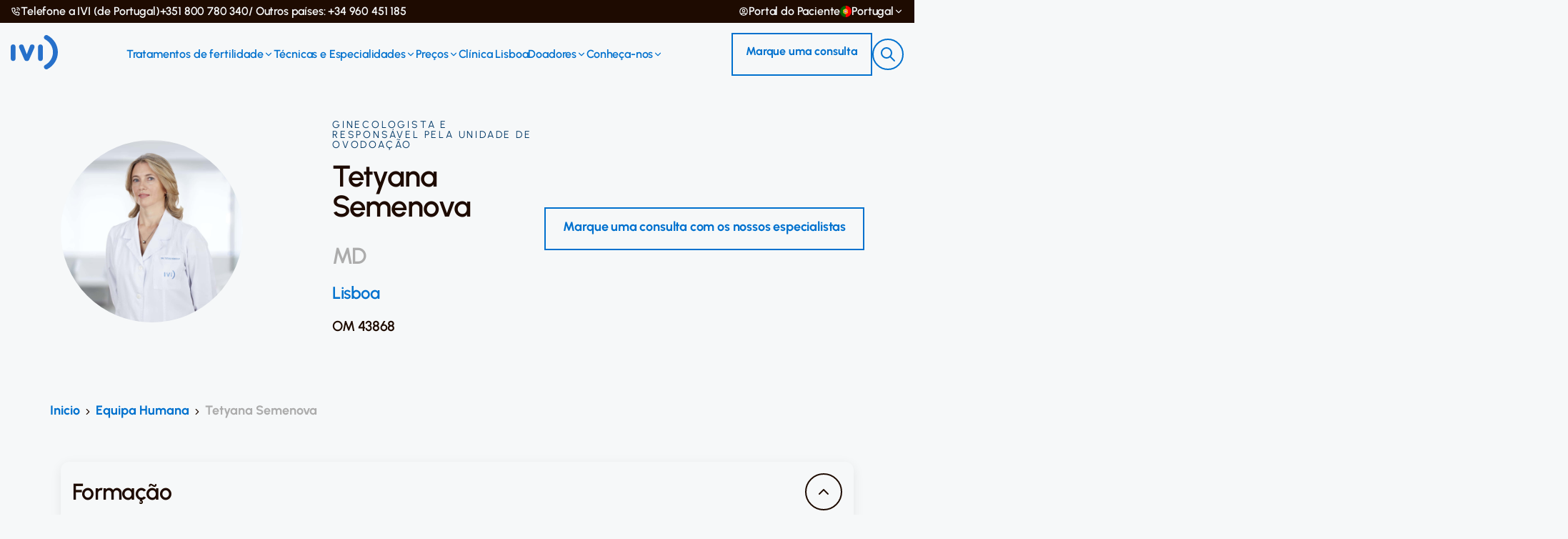

--- FILE ---
content_type: text/html; charset=UTF-8
request_url: https://ivi.pt/especialistas/tetyana-semenova/
body_size: 37562
content:
<!doctype html>
<html lang="pt-PT" class="no-js">

<head><meta charset="UTF-8"><script>if(navigator.userAgent.match(/MSIE|Internet Explorer/i)||navigator.userAgent.match(/Trident\/7\..*?rv:11/i)){var href=document.location.href;if(!href.match(/[?&]nowprocket/)){if(href.indexOf("?")==-1){if(href.indexOf("#")==-1){document.location.href=href+"?nowprocket=1"}else{document.location.href=href.replace("#","?nowprocket=1#")}}else{if(href.indexOf("#")==-1){document.location.href=href+"&nowprocket=1"}else{document.location.href=href.replace("#","&nowprocket=1#")}}}}</script><script>class RocketLazyLoadScripts{constructor(){this.v="1.2.5.1",this.triggerEvents=["keydown","mousedown","mousemove","touchmove","touchstart","touchend","wheel"],this.userEventHandler=this._triggerListener.bind(this),this.touchStartHandler=this._onTouchStart.bind(this),this.touchMoveHandler=this._onTouchMove.bind(this),this.touchEndHandler=this._onTouchEnd.bind(this),this.clickHandler=this._onClick.bind(this),this.interceptedClicks=[],this.interceptedClickListeners=[],this._interceptClickListeners(this),window.addEventListener("pageshow",e=>{this.persisted=e.persisted,this.everythingLoaded&&this._triggerLastFunctions()}),document.addEventListener("DOMContentLoaded",()=>{this._preconnect3rdParties()}),this.delayedScripts={normal:[],async:[],defer:[]},this.trash=[],this.allJQueries=[]}_addUserInteractionListener(e){if(document.hidden){e._triggerListener();return}this.triggerEvents.forEach(t=>window.addEventListener(t,e.userEventHandler,{passive:!0})),window.addEventListener("touchstart",e.touchStartHandler,{passive:!0}),window.addEventListener("mousedown",e.touchStartHandler),document.addEventListener("visibilitychange",e.userEventHandler)}_removeUserInteractionListener(){this.triggerEvents.forEach(e=>window.removeEventListener(e,this.userEventHandler,{passive:!0})),document.removeEventListener("visibilitychange",this.userEventHandler)}_onTouchStart(e){"HTML"!==e.target.tagName&&(window.addEventListener("touchend",this.touchEndHandler),window.addEventListener("mouseup",this.touchEndHandler),window.addEventListener("touchmove",this.touchMoveHandler,{passive:!0}),window.addEventListener("mousemove",this.touchMoveHandler),e.target.addEventListener("click",this.clickHandler),this._disableOtherEventListeners(e.target,!0),this._renameDOMAttribute(e.target,"onclick","rocket-onclick"),this._pendingClickStarted())}_onTouchMove(e){window.removeEventListener("touchend",this.touchEndHandler),window.removeEventListener("mouseup",this.touchEndHandler),window.removeEventListener("touchmove",this.touchMoveHandler,{passive:!0}),window.removeEventListener("mousemove",this.touchMoveHandler),e.target.removeEventListener("click",this.clickHandler),this._disableOtherEventListeners(e.target,!1),this._renameDOMAttribute(e.target,"rocket-onclick","onclick"),this._pendingClickFinished()}_onTouchEnd(){window.removeEventListener("touchend",this.touchEndHandler),window.removeEventListener("mouseup",this.touchEndHandler),window.removeEventListener("touchmove",this.touchMoveHandler,{passive:!0}),window.removeEventListener("mousemove",this.touchMoveHandler)}_onClick(e){e.target.removeEventListener("click",this.clickHandler),this._disableOtherEventListeners(e.target,!1),this._renameDOMAttribute(e.target,"rocket-onclick","onclick"),this.interceptedClicks.push(e),e.preventDefault(),e.stopPropagation(),e.stopImmediatePropagation(),this._pendingClickFinished()}_replayClicks(){window.removeEventListener("touchstart",this.touchStartHandler,{passive:!0}),window.removeEventListener("mousedown",this.touchStartHandler),this.interceptedClicks.forEach(e=>{e.target.dispatchEvent(new MouseEvent("click",{view:e.view,bubbles:!0,cancelable:!0}))})}_interceptClickListeners(e){EventTarget.prototype.addEventListenerBase=EventTarget.prototype.addEventListener,EventTarget.prototype.addEventListener=function(t,i,r){"click"!==t||e.windowLoaded||i===e.clickHandler||e.interceptedClickListeners.push({target:this,func:i,options:r}),(this||window).addEventListenerBase(t,i,r)}}_disableOtherEventListeners(e,t){this.interceptedClickListeners.forEach(i=>{i.target===e&&(t?e.removeEventListener("click",i.func,i.options):e.addEventListener("click",i.func,i.options))}),e.parentNode!==document.documentElement&&this._disableOtherEventListeners(e.parentNode,t)}_waitForPendingClicks(){return new Promise(e=>{this._isClickPending?this._pendingClickFinished=e:e()})}_pendingClickStarted(){this._isClickPending=!0}_pendingClickFinished(){this._isClickPending=!1}_renameDOMAttribute(e,t,i){e.hasAttribute&&e.hasAttribute(t)&&(event.target.setAttribute(i,event.target.getAttribute(t)),event.target.removeAttribute(t))}_triggerListener(){this._removeUserInteractionListener(this),"loading"===document.readyState?document.addEventListener("DOMContentLoaded",this._loadEverythingNow.bind(this)):this._loadEverythingNow()}_preconnect3rdParties(){let e=[];document.querySelectorAll("script[type=rocketlazyloadscript][data-rocket-src]").forEach(t=>{let i=t.getAttribute("data-rocket-src");if(i&&0!==i.indexOf("data:")){0===i.indexOf("//")&&(i=location.protocol+i);try{let r=new URL(i).origin;r!==location.origin&&e.push({src:r,crossOrigin:t.crossOrigin||"module"===t.getAttribute("data-rocket-type")})}catch(n){}}}),e=[...new Map(e.map(e=>[JSON.stringify(e),e])).values()],this._batchInjectResourceHints(e,"preconnect")}async _loadEverythingNow(){this.lastBreath=Date.now(),this._delayEventListeners(this),this._delayJQueryReady(this),this._handleDocumentWrite(),this._registerAllDelayedScripts(),this._preloadAllScripts(),await this._loadScriptsFromList(this.delayedScripts.normal),await this._loadScriptsFromList(this.delayedScripts.defer),await this._loadScriptsFromList(this.delayedScripts.async);try{await this._triggerDOMContentLoaded(),await this._pendingWebpackRequests(this),await this._triggerWindowLoad()}catch(e){console.error(e)}window.dispatchEvent(new Event("rocket-allScriptsLoaded")),this.everythingLoaded=!0,this._waitForPendingClicks().then(()=>{this._replayClicks()}),this._emptyTrash()}_registerAllDelayedScripts(){document.querySelectorAll("script[type=rocketlazyloadscript]").forEach(e=>{e.hasAttribute("data-rocket-src")?e.hasAttribute("async")&&!1!==e.async?this.delayedScripts.async.push(e):e.hasAttribute("defer")&&!1!==e.defer||"module"===e.getAttribute("data-rocket-type")?this.delayedScripts.defer.push(e):this.delayedScripts.normal.push(e):this.delayedScripts.normal.push(e)})}async _transformScript(e){if(await this._littleBreath(),!0===e.noModule&&"noModule"in HTMLScriptElement.prototype){e.setAttribute("data-rocket-status","skipped");return}return new Promise(t=>{let i;function r(){(i||e).setAttribute("data-rocket-status","executed"),t()}try{if(navigator.userAgent.indexOf("Firefox/")>0||""===navigator.vendor)i=document.createElement("script"),[...e.attributes].forEach(e=>{let t=e.nodeName;"type"!==t&&("data-rocket-type"===t&&(t="type"),"data-rocket-src"===t&&(t="src"),i.setAttribute(t,e.nodeValue))}),e.text&&(i.text=e.text),i.hasAttribute("src")?(i.addEventListener("load",r),i.addEventListener("error",function(){i.setAttribute("data-rocket-status","failed"),t()}),setTimeout(()=>{i.isConnected||t()},1)):(i.text=e.text,r()),e.parentNode.replaceChild(i,e);else{let n=e.getAttribute("data-rocket-type"),s=e.getAttribute("data-rocket-src");n?(e.type=n,e.removeAttribute("data-rocket-type")):e.removeAttribute("type"),e.addEventListener("load",r),e.addEventListener("error",function(){e.setAttribute("data-rocket-status","failed"),t()}),s?(e.removeAttribute("data-rocket-src"),e.src=s):e.src="data:text/javascript;base64,"+window.btoa(unescape(encodeURIComponent(e.text)))}}catch(a){e.setAttribute("data-rocket-status","failed"),t()}})}async _loadScriptsFromList(e){let t=e.shift();return t&&t.isConnected?(await this._transformScript(t),this._loadScriptsFromList(e)):Promise.resolve()}_preloadAllScripts(){this._batchInjectResourceHints([...this.delayedScripts.normal,...this.delayedScripts.defer,...this.delayedScripts.async],"preload")}_batchInjectResourceHints(e,t){var i=document.createDocumentFragment();e.forEach(e=>{let r=e.getAttribute&&e.getAttribute("data-rocket-src")||e.src;if(r){let n=document.createElement("link");n.href=r,n.rel=t,"preconnect"!==t&&(n.as="script"),e.getAttribute&&"module"===e.getAttribute("data-rocket-type")&&(n.crossOrigin=!0),e.crossOrigin&&(n.crossOrigin=e.crossOrigin),e.integrity&&(n.integrity=e.integrity),i.appendChild(n),this.trash.push(n)}}),document.head.appendChild(i)}_delayEventListeners(e){let t={};function i(i,r){return t[r].eventsToRewrite.indexOf(i)>=0&&!e.everythingLoaded?"rocket-"+i:i}function r(e,r){var n;!t[n=e]&&(t[n]={originalFunctions:{add:n.addEventListener,remove:n.removeEventListener},eventsToRewrite:[]},n.addEventListener=function(){arguments[0]=i(arguments[0],n),t[n].originalFunctions.add.apply(n,arguments)},n.removeEventListener=function(){arguments[0]=i(arguments[0],n),t[n].originalFunctions.remove.apply(n,arguments)}),t[e].eventsToRewrite.push(r)}function n(t,i){let r=t[i];t[i]=null,Object.defineProperty(t,i,{get:()=>r||function(){},set(n){e.everythingLoaded?r=n:t["rocket"+i]=r=n}})}r(document,"DOMContentLoaded"),r(window,"DOMContentLoaded"),r(window,"load"),r(window,"pageshow"),r(document,"readystatechange"),n(document,"onreadystatechange"),n(window,"onload"),n(window,"onpageshow")}_delayJQueryReady(e){let t;function i(t){return e.everythingLoaded?t:t.split(" ").map(e=>"load"===e||0===e.indexOf("load.")?"rocket-jquery-load":e).join(" ")}function r(r){if(r&&r.fn&&!e.allJQueries.includes(r)){r.fn.ready=r.fn.init.prototype.ready=function(t){return e.domReadyFired?t.bind(document)(r):document.addEventListener("rocket-DOMContentLoaded",()=>t.bind(document)(r)),r([])};let n=r.fn.on;r.fn.on=r.fn.init.prototype.on=function(){return this[0]===window&&("string"==typeof arguments[0]||arguments[0]instanceof String?arguments[0]=i(arguments[0]):"object"==typeof arguments[0]&&Object.keys(arguments[0]).forEach(e=>{let t=arguments[0][e];delete arguments[0][e],arguments[0][i(e)]=t})),n.apply(this,arguments),this},e.allJQueries.push(r)}t=r}r(window.jQuery),Object.defineProperty(window,"jQuery",{get:()=>t,set(e){r(e)}})}async _pendingWebpackRequests(e){let t=document.querySelector("script[data-webpack]");async function i(){return new Promise(e=>{t.addEventListener("load",e),t.addEventListener("error",e)})}t&&(await i(),await e._requestAnimFrame(),await e._pendingWebpackRequests(e))}async _triggerDOMContentLoaded(){this.domReadyFired=!0,await this._littleBreath(),document.dispatchEvent(new Event("rocket-readystatechange")),await this._littleBreath(),document.rocketonreadystatechange&&document.rocketonreadystatechange(),await this._littleBreath(),document.dispatchEvent(new Event("rocket-DOMContentLoaded")),await this._littleBreath(),window.dispatchEvent(new Event("rocket-DOMContentLoaded"))}async _triggerWindowLoad(){await this._littleBreath(),document.dispatchEvent(new Event("rocket-readystatechange")),await this._littleBreath(),document.rocketonreadystatechange&&document.rocketonreadystatechange(),await this._littleBreath(),window.dispatchEvent(new Event("rocket-load")),await this._littleBreath(),window.rocketonload&&window.rocketonload(),await this._littleBreath(),this.allJQueries.forEach(e=>e(window).trigger("rocket-jquery-load")),await this._littleBreath();let e=new Event("rocket-pageshow");e.persisted=this.persisted,window.dispatchEvent(e),await this._littleBreath(),window.rocketonpageshow&&window.rocketonpageshow({persisted:this.persisted}),this.windowLoaded=!0}_triggerLastFunctions(){document.onreadystatechange&&document.onreadystatechange(),window.onload&&window.onload(),window.onpageshow&&window.onpageshow({persisted:this.persisted})}_handleDocumentWrite(){let e=new Map;document.write=document.writeln=function(t){let i=document.currentScript;i||console.error("WPRocket unable to document.write this: "+t);let r=document.createRange(),n=i.parentElement,s=e.get(i);void 0===s&&(s=i.nextSibling,e.set(i,s));let a=document.createDocumentFragment();r.setStart(a,0),a.appendChild(r.createContextualFragment(t)),n.insertBefore(a,s)}}async _littleBreath(){Date.now()-this.lastBreath>45&&(await this._requestAnimFrame(),this.lastBreath=Date.now())}async _requestAnimFrame(){return document.hidden?new Promise(e=>setTimeout(e)):new Promise(e=>requestAnimationFrame(e))}_emptyTrash(){this.trash.forEach(e=>e.remove())}static run(){let e=new RocketLazyLoadScripts;e._addUserInteractionListener(e)}}RocketLazyLoadScripts.run();</script>
        <script type="rocketlazyloadscript">(function(w,d,s,l,i){w[l]=w[l]||[];w[l].push({'gtm.start':
new Date().getTime(),event:'gtm.js'});var f=d.getElementsByTagName(s)[0],
j=d.createElement(s),dl=l!='dataLayer'?'&l='+l:'';j.async=true;j.src='https://www.googletagmanager.com/gtm.js?id='+i+dl;f.parentNode.insertBefore(j,f);
})(window,document,'script','dataLayer','GTM-WZKKW76');</script>
    
    <meta name="google-site-verification" content="kpQa6US4TkLH5UVDXCEpTfHfX9vl2nahKyTCH_m-Aq8" />

    <title>Tetyana Semenova - Especialista em tratamentos de fertilidade</title><link rel="preload" as="font" href="https://ivi.pt/wp-content/themes/ivi/assets/redesign/fonts/Urbanist/static/woff2/Urbanist-Light.woff2" crossorigin><link rel="preload" as="font" href="https://ivi.pt/wp-content/themes/ivi/assets/redesign/fonts/Urbanist/static/woff2/Urbanist-Regular.woff2" crossorigin><link rel="preload" as="font" href="https://ivi.pt/wp-content/themes/ivi/assets/redesign/fonts/Urbanist/static/woff2/Urbanist-SemiBold.woff2" crossorigin><link rel="preload" as="font" href="https://ivi.pt/wp-content/themes/ivi/assets/redesign/fonts/Urbanist/static/woff2/Urbanist-Bold.woff2" crossorigin><style id="wpr-usedcss">@font-face{font-family:Urbanist;src:url('https://ivi.pt/wp-content/themes/ivi/assets/redesign/fonts/Urbanist/static/woff2/Urbanist-Light.woff2') format('woff2'),url('https://ivi.pt/wp-content/themes/ivi/assets/redesign/fonts/Urbanist/static/woff/Urbanist-Light.woff') format('woff'),url('https://ivi.pt/wp-content/themes/ivi/assets/redesign/fonts/Urbanist/static/ttf/Urbanist-Light.ttf') format('truetype');font-weight:300;font-display:swap;font-style:normal}@font-face{font-family:Urbanist;src:url('https://ivi.pt/wp-content/themes/ivi/assets/redesign/fonts/Urbanist/static/woff2/Urbanist-Regular.woff2') format('woff2'),url('https://ivi.pt/wp-content/themes/ivi/assets/redesign/fonts/Urbanist/static/woff/Urbanist-Regular.woff') format('woff'),url('https://ivi.pt/wp-content/themes/ivi/assets/redesign/fonts/Urbanist/static/ttf/Urbanist-Regular.ttf') format('truetype');font-weight:400;font-display:swap;font-style:normal}@font-face{font-family:Urbanist;src:url('https://ivi.pt/wp-content/themes/ivi/assets/redesign/fonts/Urbanist/static/woff2/Urbanist-SemiBold.woff2') format('woff2'),url('https://ivi.pt/wp-content/themes/ivi/assets/redesign/fonts/Urbanist/static/woff/Urbanist-SemiBold.woff') format('woff'),url('https://ivi.pt/wp-content/themes/ivi/assets/redesign/fonts/Urbanist/static/ttf/Urbanist-SemiBold.ttf') format('truetype');font-weight:600;font-display:swap;font-style:normal}@font-face{font-family:Urbanist;src:url('https://ivi.pt/wp-content/themes/ivi/assets/redesign/fonts/Urbanist/static/woff2/Urbanist-Bold.woff2') format('woff2'),url('https://ivi.pt/wp-content/themes/ivi/assets/redesign/fonts/Urbanist/static/woff/Urbanist-Bold.woff') format('woff'),url('https://ivi.pt/wp-content/themes/ivi/assets/redesign/fonts/Urbanist/static/ttf/Urbanist-Bold.ttf') format('truetype');font-weight:700;font-display:swap;font-style:normal}:root{--color-gray:#eee;--color-white:#fff;--color-primary:#205eaa;--font-family-primary:"Nunito",sans-serif;--font-size-xs:0.75rem;--font-size-sm:0.875rem;--font-size-md:1rem;--font-size-lg:1.125rem;--font-size-xl:1.25rem;--font-size-2xl:1.5rem;--font-size-3xl:1.75rem;--spacing-xxs:0.25rem;--spacing-xs:0.5rem;--spacing-sm:0.75rem;--spacing-md:1rem;--spacing-lg:1.25rem;--border-width-xs:0.0625rem;--border-width-sm:0.125rem;--border-width-md:0.25rem;--border-width-lg:0.5rem;--padding-xs:0.5rem;--padding-sm:0.75rem;--padding-md:1rem;--padding-lg:1.25rem;--padding-xl:2rem;--width-xs:10rem;--width-sm:20rem;--box-shadow-xs:0 0.125rem 0.25rem 0 rgba(0, 0, 0, .05);--box-shadow-sm:0 0.25rem 0.5rem 0 rgba(0, 0, 0, .1);--box-shadow-md:0 0.5rem 1rem 0 rgba(0, 0, 0, .15);--box-shadow-lg:0 1rem 2rem 0 rgba(0, 0, 0, .2);--box-shadow-xl:0 2rem 4rem 0 rgba(0, 0, 0, .25)}[type=button],button:not(.btn){border:0;margin:0;padding:0;border-radius:0;background-color:transparent;text-align:inherit}:focus{border:0;-webkit-box-shadow:none;box-shadow:none;outline:0}img.emoji{display:inline!important;border:none!important;box-shadow:none!important;height:1em!important;width:1em!important;margin:0 .07em!important;vertical-align:-.1em!important;background:0 0!important;padding:0!important}body{--wp--preset--color--black:#000000;--wp--preset--color--cyan-bluish-gray:#abb8c3;--wp--preset--color--white:#ffffff;--wp--preset--color--pale-pink:#f78da7;--wp--preset--color--vivid-red:#cf2e2e;--wp--preset--color--luminous-vivid-orange:#ff6900;--wp--preset--color--luminous-vivid-amber:#fcb900;--wp--preset--color--light-green-cyan:#7bdcb5;--wp--preset--color--vivid-green-cyan:#00d084;--wp--preset--color--pale-cyan-blue:#8ed1fc;--wp--preset--color--vivid-cyan-blue:#0693e3;--wp--preset--color--vivid-purple:#9b51e0;--wp--preset--gradient--vivid-cyan-blue-to-vivid-purple:linear-gradient(135deg,rgba(6, 147, 227, 1) 0%,rgb(155, 81, 224) 100%);--wp--preset--gradient--light-green-cyan-to-vivid-green-cyan:linear-gradient(135deg,rgb(122, 220, 180) 0%,rgb(0, 208, 130) 100%);--wp--preset--gradient--luminous-vivid-amber-to-luminous-vivid-orange:linear-gradient(135deg,rgba(252, 185, 0, 1) 0%,rgba(255, 105, 0, 1) 100%);--wp--preset--gradient--luminous-vivid-orange-to-vivid-red:linear-gradient(135deg,rgba(255, 105, 0, 1) 0%,rgb(207, 46, 46) 100%);--wp--preset--gradient--very-light-gray-to-cyan-bluish-gray:linear-gradient(135deg,rgb(238, 238, 238) 0%,rgb(169, 184, 195) 100%);--wp--preset--gradient--cool-to-warm-spectrum:linear-gradient(135deg,rgb(74, 234, 220) 0%,rgb(151, 120, 209) 20%,rgb(207, 42, 186) 40%,rgb(238, 44, 130) 60%,rgb(251, 105, 98) 80%,rgb(254, 248, 76) 100%);--wp--preset--gradient--blush-light-purple:linear-gradient(135deg,rgb(255, 206, 236) 0%,rgb(152, 150, 240) 100%);--wp--preset--gradient--blush-bordeaux:linear-gradient(135deg,rgb(254, 205, 165) 0%,rgb(254, 45, 45) 50%,rgb(107, 0, 62) 100%);--wp--preset--gradient--luminous-dusk:linear-gradient(135deg,rgb(255, 203, 112) 0%,rgb(199, 81, 192) 50%,rgb(65, 88, 208) 100%);--wp--preset--gradient--pale-ocean:linear-gradient(135deg,rgb(255, 245, 203) 0%,rgb(182, 227, 212) 50%,rgb(51, 167, 181) 100%);--wp--preset--gradient--electric-grass:linear-gradient(135deg,rgb(202, 248, 128) 0%,rgb(113, 206, 126) 100%);--wp--preset--gradient--midnight:linear-gradient(135deg,rgb(2, 3, 129) 0%,rgb(40, 116, 252) 100%);--wp--preset--font-size--small:13px;--wp--preset--font-size--medium:20px;--wp--preset--font-size--large:36px;--wp--preset--font-size--x-large:42px;--wp--preset--spacing--20:0.44rem;--wp--preset--spacing--30:0.67rem;--wp--preset--spacing--40:1rem;--wp--preset--spacing--50:1.5rem;--wp--preset--spacing--60:2.25rem;--wp--preset--spacing--70:3.38rem;--wp--preset--spacing--80:5.06rem;--wp--preset--shadow--natural:6px 6px 9px rgba(0, 0, 0, .2);--wp--preset--shadow--deep:12px 12px 50px rgba(0, 0, 0, .4);--wp--preset--shadow--sharp:6px 6px 0px rgba(0, 0, 0, .2);--wp--preset--shadow--outlined:6px 6px 0px -3px rgba(255, 255, 255, 1),6px 6px rgba(0, 0, 0, 1);--wp--preset--shadow--crisp:6px 6px 0px rgba(0, 0, 0, 1)}:where(.is-layout-flex){gap:.5em}:where(.is-layout-grid){gap:.5em}:where(.wp-block-post-template.is-layout-flex){gap:1.25em}:where(.wp-block-post-template.is-layout-grid){gap:1.25em}:where(.wp-block-columns.is-layout-flex){gap:2em}:where(.wp-block-columns.is-layout-grid){gap:2em}:root{--blue:#007bff;--indigo:#6610f2;--purple:#6f42c1;--pink:#e83e8c;--red:#dc3545;--orange:#fd7e14;--yellow:#ffc107;--green:#28a745;--teal:#20c997;--cyan:#17a2b8;--white:#fff;--gray:#6c757d;--gray-dark:#343a40;--primary:#007bff;--secondary:#6c757d;--success:#28a745;--info:#17a2b8;--warning:#ffc107;--danger:#dc3545;--light:#f8f9fa;--dark:#343a40;--breakpoint-xs:0;--breakpoint-sm:576px;--breakpoint-md:768px;--breakpoint-lg:992px;--breakpoint-xl:1200px;--font-family-sans-serif:-apple-system,BlinkMacSystemFont,"Segoe UI",Roboto,"Helvetica Neue",Arial,"Noto Sans","Liberation Sans",sans-serif,"Apple Color Emoji","Segoe UI Emoji","Segoe UI Symbol","Noto Color Emoji";--font-family-monospace:SFMono-Regular,Menlo,Monaco,Consolas,"Liberation Mono","Courier New",monospace}*,::after,::before{box-sizing:border-box}html{font-family:sans-serif;line-height:1.15;-webkit-text-size-adjust:100%;-webkit-tap-highlight-color:transparent}article,aside,figcaption,figure,footer,header,hgroup,main,nav,section{display:block}body{margin:0;font-family:-apple-system,BlinkMacSystemFont,"Segoe UI",Roboto,"Helvetica Neue",Arial,"Noto Sans","Liberation Sans",sans-serif,"Apple Color Emoji","Segoe UI Emoji","Segoe UI Symbol","Noto Color Emoji";font-size:1rem;font-weight:400;line-height:1.5;color:#212529;text-align:left;background-color:#fff}[tabindex="-1"]:focus:not(:focus-visible){outline:0!important}h1,h3,h4,h5,h6{margin-top:0;margin-bottom:.5rem}p{margin-top:0;margin-bottom:1rem}abbr[data-original-title],abbr[title]{text-decoration:underline;-webkit-text-decoration:underline dotted;text-decoration:underline dotted;cursor:help;border-bottom:0;-webkit-text-decoration-skip-ink:none;text-decoration-skip-ink:none}address{margin-bottom:1rem;font-style:normal;line-height:inherit}dl,ul{margin-top:0;margin-bottom:1rem}ul ul{margin-bottom:0}dt{font-weight:700}strong{font-weight:bolder}small{font-size:80%}a{color:#007bff;text-decoration:none;background-color:transparent}a:hover{color:#0056b3;text-decoration:underline}a:not([href]):not([class]){color:inherit;text-decoration:none}a:not([href]):not([class]):hover{color:inherit;text-decoration:none}code,samp{font-family:SFMono-Regular,Menlo,Monaco,Consolas,"Liberation Mono","Courier New",monospace;font-size:1em}figure{margin:0 0 1rem}img{vertical-align:middle;border-style:none}svg{overflow:hidden;vertical-align:middle}table{border-collapse:collapse}caption{padding-top:.75rem;padding-bottom:.75rem;color:#6c757d;text-align:left;caption-side:bottom}label{display:inline-block;margin-bottom:.5rem}button{border-radius:0}button:focus:not(:focus-visible){outline:0}button,input,optgroup,select,textarea{margin:0;font-family:inherit;font-size:inherit;line-height:inherit}button,input{overflow:visible}button,select{text-transform:none}[role=button]{cursor:pointer}select{word-wrap:normal}[type=button],[type=reset],[type=submit],button{-webkit-appearance:button}[type=button]:not(:disabled),[type=reset]:not(:disabled),[type=submit]:not(:disabled),button:not(:disabled){cursor:pointer}[type=button]::-moz-focus-inner,[type=reset]::-moz-focus-inner,[type=submit]::-moz-focus-inner,button::-moz-focus-inner{padding:0;border-style:none}input[type=checkbox],input[type=radio]{box-sizing:border-box;padding:0}textarea{overflow:auto;resize:vertical}fieldset{min-width:0;padding:0;margin:0;border:0}legend{display:block;width:100%;max-width:100%;padding:0;margin-bottom:.5rem;font-size:1.5rem;line-height:inherit;color:inherit;white-space:normal}progress{vertical-align:baseline}[type=number]::-webkit-inner-spin-button,[type=number]::-webkit-outer-spin-button{height:auto}::-webkit-file-upload-button{font:inherit;-webkit-appearance:button}output{display:inline-block}summary{display:list-item;cursor:pointer}template{display:none}[hidden]{display:none!important}h1,h3,h4,h5,h6{margin-bottom:.5rem;font-weight:500;line-height:1.2}h1{font-size:2.5rem}h3{font-size:1.75rem}h4{font-size:1.5rem}h5{font-size:1.25rem}h6{font-size:1rem}.small,small{font-size:.875em;font-weight:400}.mark,mark{padding:.2em;background-color:#fcf8e3}.list-unstyled{padding-left:0;list-style:none}.figure{display:inline-block}code{font-size:87.5%;color:#e83e8c;word-wrap:break-word}a>code{color:inherit}.container,.container-fluid{width:100%;padding-right:15px;padding-left:15px;margin-right:auto;margin-left:auto}@media (min-width:576px){.container{max-width:540px}}@media (min-width:768px){.container{max-width:720px}}@media (min-width:992px){.container{max-width:960px}}@media (min-width:1200px){.container{max-width:1140px}}.row{display:-ms-flexbox;display:flex;-ms-flex-wrap:wrap;flex-wrap:wrap;margin-right:-15px;margin-left:-15px}.col,.col-12,.col-4,.col-6,.col-auto,.col-lg-3,.col-lg-4,.col-md-12,.col-md-4,.col-md-6,.col-md-auto{position:relative;width:100%;padding-right:15px;padding-left:15px}.col{-ms-flex-preferred-size:0;flex-basis:0;-ms-flex-positive:1;flex-grow:1;max-width:100%}.col-auto{-ms-flex:0 0 auto;flex:0 0 auto;width:auto;max-width:100%}.col-4{-ms-flex:0 0 33.333333%;flex:0 0 33.333333%;max-width:33.333333%}.col-6{-ms-flex:0 0 50%;flex:0 0 50%;max-width:50%}.col-12{-ms-flex:0 0 100%;flex:0 0 100%;max-width:100%}@media (min-width:768px){.col-md-auto{-ms-flex:0 0 auto;flex:0 0 auto;width:auto;max-width:100%}.col-md-4{-ms-flex:0 0 33.333333%;flex:0 0 33.333333%;max-width:33.333333%}.col-md-6{-ms-flex:0 0 50%;flex:0 0 50%;max-width:50%}.col-md-12{-ms-flex:0 0 100%;flex:0 0 100%;max-width:100%}.offset-md-1{margin-left:8.333333%}}@media (min-width:992px){.col-lg-3{-ms-flex:0 0 25%;flex:0 0 25%;max-width:25%}.col-lg-4{-ms-flex:0 0 33.333333%;flex:0 0 33.333333%;max-width:33.333333%}}.table{width:100%;margin-bottom:1rem;color:#212529}.table tbody+tbody{border-top:2px solid #dee2e6}.invalid-feedback{display:none;width:100%;margin-top:.25rem;font-size:.875em;color:#dc3545}.is-invalid~.invalid-feedback{display:block}.btn{display:inline-block;font-weight:400;color:#212529;text-align:center;vertical-align:middle;-webkit-user-select:none;-moz-user-select:none;-ms-user-select:none;user-select:none;background-color:transparent;border:1px solid transparent;padding:.375rem .75rem;font-size:1rem;line-height:1.5;border-radius:.25rem;transition:color .15s ease-in-out,background-color .15s ease-in-out,border-color .15s ease-in-out,box-shadow .15s ease-in-out}@media (prefers-reduced-motion:reduce){.btn{transition:none}}.btn:hover{color:#212529;text-decoration:none}.btn.focus,.btn:focus{outline:0;box-shadow:0 0 0 .2rem rgba(0,123,255,.25)}.btn.disabled,.btn:disabled{opacity:.65}.btn:not(:disabled):not(.disabled){cursor:pointer}a.btn.disabled,fieldset:disabled a.btn{pointer-events:none}.fade{transition:opacity .15s linear}@media (prefers-reduced-motion:reduce){.fade{transition:none}}.fade:not(.show){opacity:0}.collapse:not(.show){display:none}.collapsing{position:relative;height:0;overflow:hidden;transition:height .35s ease}.collapsing.width{width:0;height:auto;transition:width .35s ease}.dropdown,.dropleft,.dropright,.dropup{position:relative}.dropdown-toggle{white-space:nowrap}.dropdown-toggle::after{display:inline-block;margin-left:.255em;vertical-align:.255em;content:"";border-top:.3em solid;border-right:.3em solid transparent;border-bottom:0;border-left:.3em solid transparent}.dropdown-toggle:empty::after{margin-left:0}.dropdown-menu{position:absolute;top:100%;left:0;z-index:1000;display:none;float:left;min-width:10rem;padding:.5rem 0;margin:.125rem 0 0;font-size:1rem;color:#212529;text-align:left;list-style:none;background-color:#fff;background-clip:padding-box;border:1px solid rgba(0,0,0,.15);border-radius:.25rem}.dropdown-menu-right{right:0;left:auto}.dropup .dropdown-menu{top:auto;bottom:100%;margin-top:0;margin-bottom:.125rem}.dropup .dropdown-toggle::after{display:inline-block;margin-left:.255em;vertical-align:.255em;content:"";border-top:0;border-right:.3em solid transparent;border-bottom:.3em solid;border-left:.3em solid transparent}.dropup .dropdown-toggle:empty::after{margin-left:0}.dropright .dropdown-menu{top:0;right:auto;left:100%;margin-top:0;margin-left:.125rem}.dropright .dropdown-toggle::after{display:inline-block;margin-left:.255em;vertical-align:.255em;content:"";border-top:.3em solid transparent;border-right:0;border-bottom:.3em solid transparent;border-left:.3em solid}.dropright .dropdown-toggle:empty::after{margin-left:0}.dropright .dropdown-toggle::after{vertical-align:0}.dropleft .dropdown-menu{top:0;right:100%;left:auto;margin-top:0;margin-right:.125rem}.dropleft .dropdown-toggle::after{display:inline-block;margin-left:.255em;vertical-align:.255em;content:""}.dropleft .dropdown-toggle::after{display:none}.dropleft .dropdown-toggle::before{display:inline-block;margin-right:.255em;vertical-align:.255em;content:"";border-top:.3em solid transparent;border-right:.3em solid;border-bottom:.3em solid transparent}.dropleft .dropdown-toggle:empty::after{margin-left:0}.dropleft .dropdown-toggle::before{vertical-align:0}.dropdown-menu[x-placement^=bottom],.dropdown-menu[x-placement^=left],.dropdown-menu[x-placement^=right],.dropdown-menu[x-placement^=top]{right:auto;bottom:auto}.dropdown-item{display:block;width:100%;padding:.25rem 1.5rem;clear:both;font-weight:400;color:#212529;text-align:inherit;white-space:nowrap;background-color:transparent;border:0}.dropdown-item:focus,.dropdown-item:hover{color:#16181b;text-decoration:none;background-color:#e9ecef}.dropdown-item.active,.dropdown-item:active{color:#fff;text-decoration:none;background-color:#007bff}.dropdown-item.disabled,.dropdown-item:disabled{color:#adb5bd;pointer-events:none;background-color:transparent}.dropdown-menu.show{display:block}.nav{display:-ms-flexbox;display:flex;-ms-flex-wrap:wrap;flex-wrap:wrap;padding-left:0;margin-bottom:0;list-style:none}.nav-link{display:block;padding:.5rem 1rem}.nav-link:focus,.nav-link:hover{text-decoration:none}.nav-link.disabled{color:#6c757d;pointer-events:none;cursor:default}.navbar{position:relative;display:-ms-flexbox;display:flex;-ms-flex-wrap:wrap;flex-wrap:wrap;-ms-flex-align:center;align-items:center;-ms-flex-pack:justify;justify-content:space-between;padding:.5rem 1rem}.navbar .container,.navbar .container-fluid{display:-ms-flexbox;display:flex;-ms-flex-wrap:wrap;flex-wrap:wrap;-ms-flex-align:center;align-items:center;-ms-flex-pack:justify;justify-content:space-between}.navbar-nav{display:-ms-flexbox;display:flex;-ms-flex-direction:column;flex-direction:column;padding-left:0;margin-bottom:0;list-style:none}.navbar-nav .nav-link{padding-right:0;padding-left:0}.navbar-nav .dropdown-menu{position:static;float:none}.card{position:relative;display:-ms-flexbox;display:flex;-ms-flex-direction:column;flex-direction:column;min-width:0;word-wrap:break-word;background-color:#fff;background-clip:border-box;border:1px solid rgba(0,0,0,.125);border-radius:.25rem}.card>.list-group{border-top:inherit;border-bottom:inherit}.card>.list-group:first-child{border-top-width:0;border-top-left-radius:calc(.25rem - 1px);border-top-right-radius:calc(.25rem - 1px)}.card>.list-group:last-child{border-bottom-width:0;border-bottom-right-radius:calc(.25rem - 1px);border-bottom-left-radius:calc(.25rem - 1px)}.card>.card-header+.list-group{border-top:0}.card-body{-ms-flex:1 1 auto;flex:1 1 auto;min-height:1px;padding:1.25rem}.card-header{padding:.75rem 1.25rem;margin-bottom:0;background-color:rgba(0,0,0,.03);border-bottom:1px solid rgba(0,0,0,.125)}.card-header:first-child{border-radius:calc(.25rem - 1px) calc(.25rem - 1px) 0 0}.accordion{overflow-anchor:none}.accordion>.card{overflow:hidden}.accordion>.card:not(:last-of-type){border-bottom:0;border-bottom-right-radius:0;border-bottom-left-radius:0}.accordion>.card:not(:first-of-type){border-top-left-radius:0;border-top-right-radius:0}.accordion>.card>.card-header{border-radius:0;margin-bottom:-1px}.alert{position:relative;padding:.75rem 1.25rem;margin-bottom:1rem;border:1px solid transparent;border-radius:.25rem}.progress{display:-ms-flexbox;display:flex;height:1rem;overflow:hidden;line-height:0;font-size:.75rem;background-color:#e9ecef;border-radius:.25rem}.list-group{display:-ms-flexbox;display:flex;-ms-flex-direction:column;flex-direction:column;padding-left:0;margin-bottom:0;border-radius:.25rem}.list-group-item{position:relative;display:block;padding:.75rem 1.25rem;background-color:#fff;border:1px solid rgba(0,0,0,.125)}.list-group-item:first-child{border-top-left-radius:inherit;border-top-right-radius:inherit}.list-group-item:last-child{border-bottom-right-radius:inherit;border-bottom-left-radius:inherit}.list-group-item.disabled,.list-group-item:disabled{color:#6c757d;pointer-events:none;background-color:#fff}.list-group-item.active{z-index:2;color:#fff;background-color:#007bff;border-color:#007bff}.list-group-item+.list-group-item{border-top-width:0}.list-group-item+.list-group-item.active{margin-top:-1px;border-top-width:1px}.close{float:right;font-size:1.5rem;font-weight:700;line-height:1;color:#000;text-shadow:0 1px 0 #fff;opacity:.5}.close:hover{color:#000;text-decoration:none}.close:not(:disabled):not(.disabled):focus,.close:not(:disabled):not(.disabled):hover{opacity:.75}button.close{padding:0;background-color:transparent;border:0}a.close.disabled{pointer-events:none}.modal-open{overflow:hidden}.modal-open .modal{overflow-x:hidden;overflow-y:auto}.modal{position:fixed;top:0;left:0;z-index:1050;display:none;width:100%;height:100%;overflow:hidden;outline:0}.modal-dialog{position:relative;width:auto;margin:.5rem;pointer-events:none}.modal.fade .modal-dialog{transition:-webkit-transform .3s ease-out;transition:transform .3s ease-out;transition:transform .3s ease-out,-webkit-transform .3s ease-out;-webkit-transform:translate(0,-50px);transform:translate(0,-50px)}@media (prefers-reduced-motion:reduce){.collapsing{transition:none}.collapsing.width{transition:none}.modal.fade .modal-dialog{transition:none}}.modal.show .modal-dialog{-webkit-transform:none;transform:none}.modal-backdrop{position:fixed;top:0;left:0;z-index:1040;width:100vw;height:100vh;background-color:#000}.modal-backdrop.fade{opacity:0}.modal-backdrop.show{opacity:.5}.modal-scrollbar-measure{position:absolute;top:-9999px;width:50px;height:50px;overflow:scroll}@media (min-width:576px){.modal-dialog{max-width:500px;margin:1.75rem auto}}.tooltip{position:absolute;z-index:1070;display:block;margin:0;font-family:-apple-system,BlinkMacSystemFont,"Segoe UI",Roboto,"Helvetica Neue",Arial,"Noto Sans","Liberation Sans",sans-serif,"Apple Color Emoji","Segoe UI Emoji","Segoe UI Symbol","Noto Color Emoji";font-style:normal;font-weight:400;line-height:1.5;text-align:left;text-align:start;text-decoration:none;text-shadow:none;text-transform:none;letter-spacing:normal;word-break:normal;white-space:normal;word-spacing:normal;line-break:auto;font-size:.875rem;word-wrap:break-word;opacity:0}.tooltip.show{opacity:.9}.tooltip .arrow{position:absolute;display:block;width:.8rem;height:.4rem}.tooltip .arrow::before{position:absolute;content:"";border-color:transparent;border-style:solid}.tooltip-inner{max-width:200px;padding:.25rem .5rem;color:#fff;text-align:center;background-color:#000;border-radius:.25rem}.popover{position:absolute;top:0;left:0;z-index:1060;display:block;max-width:276px;font-family:-apple-system,BlinkMacSystemFont,"Segoe UI",Roboto,"Helvetica Neue",Arial,"Noto Sans","Liberation Sans",sans-serif,"Apple Color Emoji","Segoe UI Emoji","Segoe UI Symbol","Noto Color Emoji";font-style:normal;font-weight:400;line-height:1.5;text-align:left;text-align:start;text-decoration:none;text-shadow:none;text-transform:none;letter-spacing:normal;word-break:normal;white-space:normal;word-spacing:normal;line-break:auto;font-size:.875rem;word-wrap:break-word;background-color:#fff;background-clip:padding-box;border:1px solid rgba(0,0,0,.2);border-radius:.3rem}.popover .arrow{position:absolute;display:block;width:1rem;height:.5rem;margin:0 .3rem}.popover .arrow::after,.popover .arrow::before{position:absolute;display:block;content:"";border-color:transparent;border-style:solid}.popover-header{padding:.5rem .75rem;margin-bottom:0;font-size:1rem;background-color:#f7f7f7;border-bottom:1px solid #ebebeb;border-top-left-radius:calc(.3rem - 1px);border-top-right-radius:calc(.3rem - 1px)}.popover-header:empty{display:none}.popover-body{padding:.5rem .75rem;color:#212529}.carousel{position:relative}.carousel-item{position:relative;display:none;float:left;width:100%;margin-right:-100%;-webkit-backface-visibility:hidden;backface-visibility:hidden;transition:-webkit-transform .6s ease-in-out;transition:transform .6s ease-in-out;transition:transform .6s ease-in-out,-webkit-transform .6s ease-in-out}.carousel-item-next,.carousel-item-prev,.carousel-item.active{display:block}.active.carousel-item-right,.carousel-item-next:not(.carousel-item-left){-webkit-transform:translateX(100%);transform:translateX(100%)}.active.carousel-item-left,.carousel-item-prev:not(.carousel-item-right){-webkit-transform:translateX(-100%);transform:translateX(-100%)}.carousel-indicators{position:absolute;right:0;bottom:0;left:0;z-index:15;display:-ms-flexbox;display:flex;-ms-flex-pack:center;justify-content:center;padding-left:0;margin-right:15%;margin-left:15%;list-style:none}.carousel-indicators li{box-sizing:content-box;-ms-flex:0 1 auto;flex:0 1 auto;width:30px;height:3px;margin-right:3px;margin-left:3px;text-indent:-999px;cursor:pointer;background-color:#fff;background-clip:padding-box;border-top:10px solid transparent;border-bottom:10px solid transparent;opacity:.5;transition:opacity .6s ease}@media (prefers-reduced-motion:reduce){.carousel-item{transition:none}.carousel-indicators li{transition:none}}.carousel-indicators .active{opacity:1}.border{border:1px solid #dee2e6!important}.clearfix::after{display:block;clear:both;content:""}.d-none{display:none!important}.d-inline-block{display:inline-block!important}.d-block{display:block!important}.d-flex{display:-ms-flexbox!important;display:flex!important}.flex-row{-ms-flex-direction:row!important;flex-direction:row!important}.flex-column{-ms-flex-direction:column!important;flex-direction:column!important}.flex-wrap{-ms-flex-wrap:wrap!important;flex-wrap:wrap!important}.flex-nowrap{-ms-flex-wrap:nowrap!important;flex-wrap:nowrap!important}.flex-grow-1{-ms-flex-positive:1!important;flex-grow:1!important}.flex-shrink-1{-ms-flex-negative:1!important;flex-shrink:1!important}.justify-content-end{-ms-flex-pack:end!important;justify-content:flex-end!important}.justify-content-between{-ms-flex-pack:justify!important;justify-content:space-between!important}.align-items-center{-ms-flex-align:center!important;align-items:center!important}.align-items-stretch{-ms-flex-align:stretch!important;align-items:stretch!important}@media (min-width:768px){.d-md-none{display:none!important}.d-md-inline-block{display:inline-block!important}.d-md-block{display:block!important}.d-md-inline-flex{display:-ms-inline-flexbox!important;display:inline-flex!important}.justify-content-md-around{-ms-flex-pack:distribute!important;justify-content:space-around!important}}.overflow-hidden{overflow:hidden!important}.position-static{position:static!important}@supports ((position:-webkit-sticky) or (position:sticky)){.sticky-top{position:-webkit-sticky;position:sticky;top:0;z-index:1020}}.w-100{width:100%!important}.mt-0{margin-top:0!important}.mb-1{margin-bottom:.25rem!important}.mt-3{margin-top:1rem!important}.mb-3{margin-bottom:1rem!important}.mt-4{margin-top:1.5rem!important}.mb-4{margin-bottom:1.5rem!important}.mt-5{margin-top:3rem!important}.p-0{padding:0!important}.px-0{padding-right:0!important}.px-0{padding-left:0!important}.p-2{padding:.5rem!important}.pb-2{padding-bottom:.5rem!important}.p-3{padding:1rem!important}.pt-3,.py-3{padding-top:1rem!important}.py-3{padding-bottom:1rem!important}.pt-4{padding-top:1.5rem!important}.mb-auto{margin-bottom:auto!important}.text-right{text-align:right!important}.text-center{text-align:center!important}.font-weight-bold{font-weight:700!important}.text-white{color:#fff!important}.visible{visibility:visible!important}@media print{*,::after,::before{text-shadow:none!important;box-shadow:none!important}a:not(.btn){text-decoration:underline}abbr[title]::after{content:" (" attr(title) ")"}img,tr{page-break-inside:avoid}h3,p{orphans:3;widows:3}h3{page-break-after:avoid}@page{size:a3}body{min-width:992px!important}.container{min-width:992px!important}.navbar{display:none}.table{border-collapse:collapse!important}}body.compensate-for-scrollbar{overflow:hidden}.fancybox-active{height:auto}.fancybox-is-hidden{left:-9999px;margin:0;position:absolute!important;top:-9999px;visibility:hidden}.fancybox-container{-webkit-backface-visibility:hidden;backface-visibility:hidden;font-family:-apple-system,BlinkMacSystemFont,'Segoe UI',Roboto,'Helvetica Neue',Arial,sans-serif;height:100%;left:0;position:fixed;-webkit-tap-highlight-color:transparent;top:0;-webkit-transform:translateZ(0);transform:translateZ(0);width:100%;z-index:99992}.fancybox-container *{box-sizing:border-box}.fancybox-bg,.fancybox-inner,.fancybox-stage{bottom:0;left:0;position:absolute;right:0;top:0}.fancybox-bg{background:#1e1e1e;opacity:0;transition-duration:inherit;transition-property:opacity;transition-timing-function:cubic-bezier(.47,0,.74,.71)}.fancybox-is-open .fancybox-bg{opacity:.87;transition-timing-function:cubic-bezier(.22,.61,.36,1)}.fancybox-caption,.fancybox-infobar,.fancybox-navigation .fancybox-button,.fancybox-toolbar{direction:ltr;opacity:0;position:absolute;transition:opacity .25s,visibility 0s linear .25s;visibility:hidden;z-index:99997}.fancybox-show-caption .fancybox-caption,.fancybox-show-infobar .fancybox-infobar,.fancybox-show-nav .fancybox-navigation .fancybox-button,.fancybox-show-toolbar .fancybox-toolbar{opacity:1;transition:opacity .25s,visibility 0s;visibility:visible}.fancybox-infobar{color:#ccc;font-size:13px;-webkit-font-smoothing:subpixel-antialiased;height:44px;left:0;line-height:44px;min-width:44px;mix-blend-mode:difference;padding:0 10px;pointer-events:none;text-align:center;top:0;-webkit-touch-callout:none;-webkit-user-select:none;-moz-user-select:none;-ms-user-select:none;user-select:none}.fancybox-toolbar{right:0;top:0}.fancybox-stage{direction:ltr;overflow:visible;-webkit-transform:translateZ(0);z-index:99994}.fancybox-is-open .fancybox-stage{overflow:hidden}.fancybox-slide{-webkit-backface-visibility:hidden;backface-visibility:hidden;display:none;height:100%;left:0;outline:0;overflow:auto;-webkit-overflow-scrolling:touch;padding:44px;position:absolute;text-align:center;top:0;transition-property:opacity,-webkit-transform;transition-property:transform,opacity;transition-property:transform,opacity,-webkit-transform;white-space:normal;width:100%;z-index:99994}.fancybox-slide:before{content:"";display:inline-block;height:100%;margin-right:-.25em;vertical-align:middle;width:0}.fancybox-is-sliding .fancybox-slide,.fancybox-slide--current,.fancybox-slide--next,.fancybox-slide--previous{display:block}.fancybox-slide--next{z-index:99995}.fancybox-slide--image{overflow:visible;padding:44px 0}.fancybox-slide--image:before{display:none}.fancybox-content{background:#fff;display:inline-block;margin:0 0 6px;max-width:100%;overflow:auto;padding:0;padding:24px;position:relative;text-align:left;vertical-align:middle}.fancybox-slide--image .fancybox-content{-webkit-animation-timing-function:cubic-bezier(.5,0,.14,1);animation-timing-function:cubic-bezier(.5,0,.14,1);-webkit-backface-visibility:hidden;backface-visibility:hidden;background:0 0;background-repeat:no-repeat;background-size:100% 100%;left:0;margin:0;max-width:none;overflow:visible;padding:0;position:absolute;top:0;-webkit-transform-origin:top left;transform-origin:top left;transition-property:opacity,-webkit-transform;transition-property:transform,opacity;transition-property:transform,opacity,-webkit-transform;-webkit-user-select:none;-moz-user-select:none;-ms-user-select:none;user-select:none;z-index:99995}.fancybox-can-zoomOut .fancybox-content{cursor:zoom-out}.fancybox-can-zoomIn .fancybox-content{cursor:zoom-in}.fancybox-image,.fancybox-spaceball{background:0 0;border:0;height:100%;left:0;margin:0;max-height:none;max-width:none;padding:0;position:absolute;top:0;-webkit-user-select:none;-moz-user-select:none;-ms-user-select:none;user-select:none;width:100%}.fancybox-spaceball{z-index:1}.fancybox-iframe,.fancybox-video{background:0 0;border:0;height:100%;margin:0;overflow:hidden;padding:0;width:100%}.fancybox-iframe{vertical-align:top}.fancybox-error{background:#fff;cursor:default;max-width:400px;padding:40px;width:100%}.fancybox-error p{color:#444;font-size:16px;line-height:20px;margin:0;padding:0}.fancybox-button{background:rgba(30,30,30,.6);border:0;border-radius:0;cursor:pointer;display:inline-block;height:44px;margin:0;outline:0;padding:10px;transition:color .2s;vertical-align:top;width:44px}.fancybox-button,.fancybox-button:link,.fancybox-button:visited{color:#ccc}.fancybox-button:focus,.fancybox-button:hover{color:#fff}.fancybox-button.disabled,.fancybox-button.disabled:hover,.fancybox-button[disabled],.fancybox-button[disabled]:hover{color:#888;cursor:default}.fancybox-button svg{display:block;overflow:visible;position:relative;shape-rendering:geometricPrecision}.fancybox-button svg path{fill:transparent;stroke:currentColor;stroke-linejoin:round;stroke-width:3}.fancybox-button--pause svg path:first-child,.fancybox-button--play svg path:nth-child(2){display:none}.fancybox-button--play svg path,.fancybox-button--share svg path,.fancybox-button--thumbs svg path{fill:currentColor}.fancybox-button--share svg path{stroke-width:1}.fancybox-navigation .fancybox-button{height:38px;opacity:0;padding:6px;position:absolute;top:50%;width:38px}.fancybox-show-nav .fancybox-navigation .fancybox-button{transition:opacity .25s,visibility 0s,color .25s}.fancybox-navigation .fancybox-button:after{content:"";left:-25px;padding:50px;position:absolute;top:-25px}.fancybox-navigation .fancybox-button--arrow_left{left:6px}.fancybox-navigation .fancybox-button--arrow_right{right:6px}.fancybox-close-small{background:0 0;border:0;border-radius:0;color:#555;cursor:pointer;height:44px;margin:0;padding:6px;position:absolute;right:0;top:0;width:44px;z-index:10}.fancybox-close-small svg{fill:transparent;opacity:.8;stroke:currentColor;stroke-width:1.5;transition:stroke .1s}.fancybox-close-small:focus{outline:0}.fancybox-close-small:hover svg{opacity:1}.fancybox-slide--image .fancybox-close-small{color:#ccc;padding:5px;right:-12px;top:-44px}.fancybox-slide--image .fancybox-close-small:hover svg{background:0 0;color:#fff}.fancybox-is-scaling .fancybox-close-small{display:none}.fancybox-caption{bottom:0;color:#fff;font-size:14px;font-weight:400;left:0;line-height:1.5;padding:25px 44px;right:0}.fancybox-caption:before{background-image:url([data-uri]);background-repeat:repeat-x;background-size:contain;bottom:0;content:"";display:block;left:0;pointer-events:none;position:absolute;right:0;top:-25px;z-index:-1}.fancybox-caption:after{border-bottom:1px solid hsla(0,0%,100%,.3);content:"";display:block;left:44px;position:absolute;right:44px;top:0}.fancybox-caption a,.fancybox-caption a:link,.fancybox-caption a:visited{color:#ccc;text-decoration:none}.fancybox-caption a:hover{color:#fff;text-decoration:underline}.fancybox-loading{-webkit-animation:.8s linear infinite a;animation:.8s linear infinite a;background:0 0;border:6px solid hsla(0,0%,39%,.5);border-radius:100%;border-top-color:#fff;height:60px;left:50%;margin:-30px 0 0 -30px;opacity:.6;padding:0;position:absolute;top:50%;width:60px;z-index:99999}@-webkit-keyframes a{0%{-webkit-transform:rotate(0);transform:rotate(0)}to{-webkit-transform:rotate(359deg);transform:rotate(359deg)}}@keyframes a{0%{-webkit-transform:rotate(0);transform:rotate(0)}to{-webkit-transform:rotate(359deg);transform:rotate(359deg)}}.fancybox-animated{transition-timing-function:cubic-bezier(0,0,.25,1)}.fancybox-share{background:#f4f4f4;border-radius:3px;max-width:90%;padding:30px;text-align:center}.fancybox-share h1{color:#222;font-size:35px;font-weight:700;margin:0 0 20px}.fancybox-share p{margin:0;padding:0}.fancybox-share__button{border:0;border-radius:3px;display:inline-block;font-size:14px;font-weight:700;line-height:40px;margin:0 5px 10px;min-width:130px;padding:0 15px;text-decoration:none;transition:all .2s;-webkit-user-select:none;-moz-user-select:none;-ms-user-select:none;user-select:none;white-space:nowrap}.fancybox-share__button:link,.fancybox-share__button:visited{color:#fff}.fancybox-share__button:hover{text-decoration:none}.fancybox-share__button--fb{background:#3b5998}.fancybox-share__button--fb:hover{background:#344e86}.fancybox-share__button--pt{background:#bd081d}.fancybox-share__button--pt:hover{background:#aa0719}.fancybox-share__button--tw{background:#1da1f2}.fancybox-share__button--tw:hover{background:#0d95e8}.fancybox-share__button svg{height:25px;margin-right:7px;position:relative;top:-1px;vertical-align:middle;width:25px}.fancybox-share__button svg path{fill:#fff}.fancybox-share__input{background:0 0;border:0;border-bottom:1px solid #d7d7d7;border-radius:0;color:#5d5b5b;font-size:14px;margin:10px 0 0;outline:0;padding:10px 15px;width:100%}.fancybox-thumbs{background:#fff;bottom:0;display:none;margin:0;-webkit-overflow-scrolling:touch;-ms-overflow-style:-ms-autohiding-scrollbar;padding:2px 2px 4px;position:absolute;right:0;-webkit-tap-highlight-color:transparent;top:0;width:212px;z-index:99995}.fancybox-show-thumbs .fancybox-thumbs{display:block}.fancybox-show-thumbs .fancybox-inner{right:212px}.fancybox-thumbs>ul{font-size:0;height:100%;list-style:none;margin:0;overflow-x:hidden;overflow-y:auto;padding:0;position:absolute;position:relative;white-space:nowrap;width:100%}.fancybox-thumbs>ul>li{-webkit-backface-visibility:hidden;backface-visibility:hidden;cursor:pointer;float:left;height:75px;margin:2px;max-height:calc(100% - 8px);max-width:calc(50% - 4px);outline:0;overflow:hidden;padding:0;position:relative;-webkit-tap-highlight-color:transparent;width:100px}.fancybox-thumbs>ul>li{background-position:50%;background-repeat:no-repeat;background-size:cover}.fancybox-thumbs>ul>li:before{border:4px solid #4ea7f9;bottom:0;content:"";left:0;opacity:0;position:absolute;right:0;top:0;transition:all .2s cubic-bezier(.25,.46,.45,.94);z-index:99991}@media (max-width:800px){.fancybox-thumbs{width:110px}.fancybox-show-thumbs .fancybox-inner{right:110px}.fancybox-thumbs>ul>li{max-width:calc(100% - 10px)}}.svg-size-sm{width:var(--fs-sm);height:var(--fs-sm)}.svg-size-xs{width:var(--fs-xs);height:var(--fs-xs)}:root{--font-display:Urbanist,sans-serif;--font-text:Urbanist,sans-serif;--font-button:Urbanist,sans-serif;--text-font-size-sm:1rem;--letter-spacing-xl:0.2rem;--layout-spacing-macro:11.25rem;--layout-spacing-xxl:9.375rem;--layout-spacing-xl:7.5rem;--layout-spacing-lg:4.6875rem;--layout-spacing-md:3.125rem;--layout-spacing-sm:2rem;--layout-spacing-xs:1.5rem;--space-xxl:4rem;--space-xl:3rem;--space-lg:2rem;--space-md:1.5rem;--space-sm:1rem;--space-xs:0.75rem;--space-xxs:0.5rem;--space-micro:0.25rem;--border-radius-section:3.5rem;--border-radius-macro:2.25rem;--border-radius-xl:1.5rem;--border-radius-lg:1rem;--border-radius-md:0.75rem;--border-radius-sm:0.5rem;--border-radius-xs:0.25rem;--text-heading-hero:3.5rem;--text-heading-xxl:3rem;--text-heading-xl:2.625rem;--text-heading-lg:2.25rem;--text-heading-md:2rem;--text-heading-sm:1.5rem;--text-heading-xs:1.25rem;--text-heading-xxs:1.125rem;--text-body-xxl:1.75rem;--text-body-xl:1.5rem;--text-body-lg:1.25rem;--text-body-md:1.125rem;--text-body-sm:1rem;--text-body-xs:0.875rem;--text-body-xxs:0.75rem;--text-tag-xxl:1rem;--text-tag-xl:0.875rem;--text-tag-lg:0.8125rem;--text-tag-md:0.75rem;--text-tag-sm:0.6875rem;--text-tag-xs:0.625rem;--text-tag-xxs:0.5rem;--input-fs-macro:1.75rem;--input-fs-xl:1.5rem;--input-fs-lg:1.125rem;--input-fs-md:1rem;--input-fs-sm:0.875rem;--input-pd-lg:0.75rem 1.5rem 0.75rem 1.5rem;--input-pd-md:0.75rem 1rem 0.75rem 1rem;--input-pd-sm:0.5rem 0.75rem 0.5rem 0.75rem;--button-fs-xl:1.25rem;--button-fs-lg:1.125rem;--button-fs-md:1rem;--button-fs-sm:0.875rem;--button-fs-xs:0.75rem;--icon-size-biggest:11.25rem;--icon-size-macro:7.5rem;--icon-size-bigger:5.75rem;--icon-size-xxl:4rem;--icon-size-xl:3.5rem;--icon-size-lg:3rem;--icon-size-ml:2.25rem;--icon-size-md:2rem;--icon-size-sm:1.5rem;--icon-size-xs:1rem;--icon-size-xxs:0.75rem;--icon-size-micro:0.5rem;--img-height-xl:31.25rem;--img-height-lg:21.875rem;--img-height-md:15.625rem;--img-height-sm:12.5rem;--banner-minheight:43.75rem;--card-minheight:12.5rem;--card-menu-minheight:34.375rem;--fw-extrabold:900;--fw-bold:700;--fw-semibold:600;--fw-medium:500;--fw-regular:400;--fw-light:300;--fw-thin:200;--fs-2xl:3.5rem;--fs-xl:2.75rem;--fs-lg:1.875rem;--fs-md:1.75rem;--fs-sm:1rem;--fs-xs:0.875rem;--fs-xsm:0.75rem;--fs-xxs:0.625rem;--container-width-macro:93.75rem;--container-width-xxl:75rem;--hero-section-max-height:50rem;--hero-section-min-height:41.25rem;--hero-section-img-height:41.25rem;--hero-section-img-height-md:30rem;--hero-section-img-height-xs:18.75rem;--hero-section-img-height-custom:200px;--dropdown-shadow:0px 4px 16px 0px rgba(0, 0, 0, .08);--widget-card-shadow:0px 4px 12px 0px rgba(0, 0, 0, .08);--widget-card-shadow-hover:0px 4px 16px 0px rgba(0, 0, 0, .18);--viewport-xxs:250px;--viewport-xs:481px;--viewport-sm:577px;--viewport-md:768px;--viewport-lg:993px;--viewport-xl:1201px;--viewport-xxl:1441px;--viewport-macro:1921px}:root{--color-white:#ffffff;--color-gray:#bcbcbc;--color-black:#000000;--color-light:#F6F8F9;--color-dark:#1e0b01;--color-accent-darkest:#003866;--color-accent-dark:#004e8f;--color-accent:#0071ce;--color-accent-medium:#6BB3E4;--color-accent-dim:#4b83af;--color-accent-light:#b1d7f1;--color-accent-lightest:#e9f4fb;--color-base-darkest:#1D272F;--color-base-dark:#232F39;--color-base-medium:#3E5465;--color-base:#819BB1;--color-base-light:#B0C1CF;--color-base-lightest:#E6EBEF;--color-base-extralight:#F6F8F9;--color-cool-darkest:#2e3133;--color-cool-dark:#7a8288;--color-cool-medium:#8b9298;--color-cool:#bfbfbf;--color-cool-light:#d6d9db;--color-cool-lightest:#f1f2f3;--color-alt-darkest:#46362b;--color-alt-dark:#654e3e;--color-alt-medium:#b19581;--color-alt:#d8cac0;--color-alt-light:#e4dad3;--color-alt-lightest:#efeae6;--color-rose-darkest:#7b3247;--color-rose-dark:#9d4860;--color-rose:#cb9aa8;--color-rose-light:#eed3db;--color-rose-lightest:#f6e9ed;--color-emphasis-darkest:#843736;--color-emphasis-dark:#A64644;--color-emphasis-default:#F26663;--color-emphasis-light:#EA6260;--color-emphasis-lightest:#FEF1EF}:root{--button-accent-font-family:$font-button;--button-accent-contained-bg-color:map-get($color-accent, "default");--button-accent-contained-color:map-get($color-accent, "default");--button-accent-contained-border-color:map-get($color-accent, "default");--button-accent-contained-bg-color--hover:$font-button;--button-accent-contained-color--hover:map-get($color-accent, "default");--button-accent-contained-border-color--hover:map-get($color-accent, "default")}.btn,.button,.nav-link,.permalink,button,button[type=button],button[type=submit],input[type=button],input[type=reset],input[type=submit],nav .subnav .menu-subitem .subnav-title.special-link{-webkit-appearance:none;-moz-appearance:none;appearance:none;font-weight:700;font-style:normal;letter-spacing:-.01em;line-height:100%;white-space:nowrap;text-decoration:none;text-transform:none}button.loading,button[type=submit].loading,input[type=submit].loading{opacity:.4;pointer-events:none;cursor:not-allowed}button.loading .ti,button[type=submit].loading .ti,input[type=submit].loading .ti{animation-name:button-loading;animation-duration:2s;animation-iteration-count:infinite;animation-timing-function:linear}@keyframes button-loading{from{transform:rotate(0)}to{transform:rotate(360deg)}}a,button.permalink{background-color:transparent;border:none;padding:0;display:inline-block;color:#0071ce}a,a:focus,a:hover,button.permalink,button.permalink:focus,button.permalink:hover{outline:0;text-decoration:none}a .ti,a:focus .ti,a:hover .ti,button.permalink .ti,button.permalink:focus .ti,button.permalink:hover .ti{color:inherit}a.nav-link,a.permalink,button.permalink.nav-link,button.permalink.permalink{display:inline-flex;align-items:center;gap:.25rem;font-weight:600;text-transform:initial;padding:0;margin:0}a.nav-link>.ti,a.permalink>.ti,button.permalink.nav-link>.ti,button.permalink.permalink>.ti{font-size:inherit}a.nav-link.dark,a.permalink.dark,button.permalink.nav-link.dark,button.permalink.permalink.dark{color:#1e0b01}a.nav-link.dark:hover,a.permalink.dark:hover,button.permalink.nav-link.dark:hover,button.permalink.permalink.dark:hover{color:#000}a.nav-link.light,a.permalink.light,button.permalink.nav-link.light,button.permalink.permalink.light{color:#f6f8f9}a.nav-link.light:hover,a.permalink.light:hover,button.permalink.nav-link.light:hover,button.permalink.permalink.light:hover{color:#fff}a.nav-link.accent,a.permalink.accent,button.permalink.nav-link.accent,button.permalink.permalink.accent,nav .subnav .menu-subitem a.nav-link.subnav-title.special-link,nav .subnav .menu-subitem a.permalink.subnav-title.special-link,nav .subnav .menu-subitem button.permalink.permalink.subnav-title.special-link{color:#0071ce}a.nav-link.accent:hover,a.permalink.accent:hover,button.permalink.nav-link.accent:hover,button.permalink.permalink.accent:hover,nav .subnav .menu-subitem a.nav-link.subnav-title.special-link:hover,nav .subnav .menu-subitem a.permalink.subnav-title.special-link:hover,nav .subnav .menu-subitem button.permalink.permalink.subnav-title.special-link:hover{color:#004e8f}a.nav-link.size-xl,a.permalink.size-xl,button.permalink.nav-link.size-xl,button.permalink.permalink.size-xl{font-size:1.25rem}a.nav-link,a.nav-link.size-md,a.permalink,a.permalink.size-md,button.permalink.nav-link,button.permalink.nav-link.size-md,button.permalink.permalink,button.permalink.permalink.size-md,nav .subnav .menu-subitem a.nav-link.subnav-title.special-link,nav .subnav .menu-subitem a.permalink.subnav-title.special-link,nav .subnav .menu-subitem button.permalink.permalink.subnav-title.special-link{font-size:1rem}a.nav-link.size-sm,a.permalink.size-sm,button.permalink.nav-link.size-sm,button.permalink.permalink.size-sm{font-size:.875rem}.ti{display:inline-flex;justify-content:center;align-items:center}.icon-button,a.btn,a.button,button:not(.permalink,.nav-link,.no-button),div.button,input[type=button],input[type=submit],nav .subnav .menu-subitem a.subnav-title.special-link,nav .subnav .menu-subitem div.subnav-title.special-link{position:relative;border-radius:2.25rem;text-transform:initial;font-weight:700;line-height:initial;display:inline-flex;text-align:center;align-items:center;justify-content:center;font-family:Urbanist,sans-serif;transition:.4s ease-in-out all}.icon-button svg path,a.btn svg path,a.button svg path,button:not(.permalink,.nav-link,.no-button) svg path,div.button svg path,input[type=button] svg path,input[type=submit] svg path,nav .subnav .menu-subitem a.subnav-title.special-link svg path,nav .subnav .menu-subitem div.subnav-title.special-link svg path{transition:.4s ease-in-out fill,.4s ease-in-out stroke}.icon-button.bordered,a.btn.bordered,a.button.bordered,button:not(.permalink,.nav-link,.no-button).bordered,div.button.bordered,input[type=button].bordered,input[type=submit].bordered,nav .subnav .menu-subitem a.bordered.subnav-title.special-link,nav .subnav .menu-subitem div.bordered.subnav-title.special-link{overflow:hidden;transform:translateZ(0);isolation:isolate}.icon-button.bordered::before,a.btn.bordered::before,a.button.bordered::before,button:not(.permalink,.nav-link,.no-button).bordered::before,div.button.bordered::before,input[type=button].bordered::before,input[type=submit].bordered::before,nav .subnav .menu-subitem a.bordered.subnav-title.special-link::before,nav .subnav .menu-subitem div.bordered.subnav-title.special-link::before{content:"";border:1px solid transparent;position:absolute;width:100%;height:100%;top:0;left:0;z-index:-1;transform:translateY(100%);transition:.4s cubic-bezier(.215, .61, .355, 1) transform}.icon-button.bordered:hover::before,a.btn.bordered:hover::before,a.button.bordered:hover::before,button:not(.permalink,.nav-link,.no-button).bordered:hover::before,div.button.bordered:hover::before,input[type=button].bordered:hover::before,input[type=submit].bordered:hover::before,nav .subnav .menu-subitem a.bordered.subnav-title.special-link:hover::before,nav .subnav .menu-subitem div.bordered.subnav-title.special-link:hover::before{transform:translateY(0)}.icon-button:focus,.icon-button:hover,a.btn:focus,a.btn:hover,a.button:focus,a.button:hover,button:not(.permalink,.nav-link,.no-button):focus,button:not(.permalink,.nav-link,.no-button):hover,div.button:focus,div.button:hover,input[type=button]:focus,input[type=button]:hover,input[type=submit]:focus,input[type=submit]:hover,nav .subnav .menu-subitem a.subnav-title.special-link:focus,nav .subnav .menu-subitem a.subnav-title.special-link:hover,nav .subnav .menu-subitem div.subnav-title.special-link:focus,nav .subnav .menu-subitem div.subnav-title.special-link:hover{outline:0;text-decoration:none;box-shadow:none}.icon-button .ti,a.btn .ti,a.button .ti,button:not(.permalink,.nav-link,.no-button) .ti,div.button .ti,input[type=button] .ti,input[type=submit] .ti,nav .subnav .menu-subitem a.subnav-title.special-link .ti,nav .subnav .menu-subitem div.subnav-title.special-link .ti{color:inherit}.icon-button.accent,.icon-button.accent.contained,a.btn.accent,a.btn.accent.contained,a.button.accent,a.button.accent.contained,button:not(.permalink,.nav-link,.no-button).accent,button:not(.permalink,.nav-link,.no-button).accent.contained,div.button.accent,div.button.accent.contained,input[type=button].accent,input[type=button].accent.contained,input[type=submit].accent,input[type=submit].accent.contained,nav .subnav .menu-subitem .icon-button.subnav-title.special-link,nav .subnav .menu-subitem a.subnav-title.special-link,nav .subnav .menu-subitem button.subnav-title.special-link:not(.permalink,.nav-link,.no-button),nav .subnav .menu-subitem div.subnav-title.special-link,nav .subnav .menu-subitem input[type=button].subnav-title.special-link,nav .subnav .menu-subitem input[type=submit].subnav-title.special-link{color:#f6f8f9;border-color:#0071ce;background-color:#0071ce}.icon-button.accent.bordered,a.btn.accent.bordered,a.button.accent.bordered,button:not(.permalink,.nav-link,.no-button).accent.bordered,div.button.accent.bordered,input[type=button].accent.bordered,input[type=submit].accent.bordered,nav .subnav .menu-subitem .icon-button.bordered.subnav-title.special-link,nav .subnav .menu-subitem a.bordered.subnav-title.special-link,nav .subnav .menu-subitem button.subnav-title.special-link:not(.permalink,.nav-link,.no-button).bordered,nav .subnav .menu-subitem div.bordered.subnav-title.special-link,nav .subnav .menu-subitem input[type=button].bordered.subnav-title.special-link,nav .subnav .menu-subitem input[type=submit].bordered.subnav-title.special-link{color:#0071ce;border-color:#0071ce;background-color:rgba(30,11,1,0)}.icon-button.accent.bordered::before,a.btn.accent.bordered::before,a.button.accent.bordered::before,button:not(.permalink,.nav-link,.no-button).accent.bordered::before,div.button.accent.bordered::before,input[type=button].accent.bordered::before,input[type=submit].accent.bordered::before,nav .subnav .menu-subitem .icon-button.bordered.subnav-title.special-link::before,nav .subnav .menu-subitem a.bordered.subnav-title.special-link::before,nav .subnav .menu-subitem button.subnav-title.special-link:not(.permalink,.nav-link,.no-button).bordered::before,nav .subnav .menu-subitem div.bordered.subnav-title.special-link::before,nav .subnav .menu-subitem input[type=button].bordered.subnav-title.special-link::before,nav .subnav .menu-subitem input[type=submit].bordered.subnav-title.special-link::before{background-color:#0071ce}.icon-button.accent.text-button,a.btn.accent.text-button,a.button.accent.text-button,button:not(.permalink,.nav-link,.no-button).accent.text-button,div.button.accent.text-button,input[type=button].accent.text-button,input[type=submit].accent.text-button,nav .subnav .menu-subitem .icon-button.text-button.subnav-title.special-link,nav .subnav .menu-subitem a.text-button.subnav-title.special-link,nav .subnav .menu-subitem button.subnav-title.special-link:not(.permalink,.nav-link,.no-button).text-button,nav .subnav .menu-subitem div.text-button.subnav-title.special-link,nav .subnav .menu-subitem input[type=button].text-button.subnav-title.special-link,nav .subnav .menu-subitem input[type=submit].text-button.subnav-title.special-link{color:#0071ce;border-color:rgba(30,11,1,0);background-color:rgba(30,11,1,0)}.icon-button.accent .ti,a.btn.accent .ti,a.button.accent .ti,button:not(.permalink,.nav-link,.no-button).accent .ti,div.button.accent .ti,input[type=button].accent .ti,input[type=submit].accent .ti,nav .subnav .menu-subitem .icon-button.subnav-title.special-link .ti,nav .subnav .menu-subitem a.subnav-title.special-link .ti,nav .subnav .menu-subitem button.subnav-title.special-link:not(.permalink,.nav-link,.no-button) .ti,nav .subnav .menu-subitem div.subnav-title.special-link .ti,nav .subnav .menu-subitem input[type=button].subnav-title.special-link .ti,nav .subnav .menu-subitem input[type=submit].subnav-title.special-link .ti{color:inherit}.icon-button.accent:hover,.icon-button.accent:hover.contained,a.btn.accent:hover,a.btn.accent:hover.contained,a.button.accent:hover,a.button.accent:hover.contained,button:not(.permalink,.nav-link,.no-button).accent:hover,button:not(.permalink,.nav-link,.no-button).accent:hover.contained,div.button.accent:hover,div.button.accent:hover.contained,input[type=button].accent:hover,input[type=button].accent:hover.contained,input[type=submit].accent:hover,input[type=submit].accent:hover.contained,nav .subnav .menu-subitem .icon-button.subnav-title.special-link:hover,nav .subnav .menu-subitem a.subnav-title.special-link:hover,nav .subnav .menu-subitem button.subnav-title.special-link:not(.permalink,.nav-link,.no-button):hover,nav .subnav .menu-subitem div.subnav-title.special-link:hover,nav .subnav .menu-subitem input[type=button].subnav-title.special-link:hover,nav .subnav .menu-subitem input[type=submit].subnav-title.special-link:hover{color:#f6f8f9;background-color:#004e8f;border-color:#004e8f}.icon-button.accent:hover.bordered,a.btn.accent:hover.bordered,a.button.accent:hover.bordered,button:not(.permalink,.nav-link,.no-button).accent:hover.bordered,div.button.accent:hover.bordered,input[type=button].accent:hover.bordered,input[type=submit].accent:hover.bordered,nav .subnav .menu-subitem .icon-button.subnav-title.special-link:hover.bordered,nav .subnav .menu-subitem a.subnav-title.special-link:hover.bordered,nav .subnav .menu-subitem button.subnav-title.special-link:not(.permalink,.nav-link,.no-button):hover.bordered,nav .subnav .menu-subitem div.subnav-title.special-link:hover.bordered,nav .subnav .menu-subitem input[type=button].subnav-title.special-link:hover.bordered,nav .subnav .menu-subitem input[type=submit].subnav-title.special-link:hover.bordered{color:#f6f8f9;border-color:#0071ce}.icon-button.accent:hover.text-button,a.btn.accent:hover.text-button,a.button.accent:hover.text-button,button:not(.permalink,.nav-link,.no-button).accent:hover.text-button,div.button.accent:hover.text-button,input[type=button].accent:hover.text-button,input[type=submit].accent:hover.text-button,nav .subnav .menu-subitem .icon-button.subnav-title.special-link:hover.text-button,nav .subnav .menu-subitem a.subnav-title.special-link:hover.text-button,nav .subnav .menu-subitem button.subnav-title.special-link:not(.permalink,.nav-link,.no-button):hover.text-button,nav .subnav .menu-subitem div.subnav-title.special-link:hover.text-button,nav .subnav .menu-subitem input[type=button].subnav-title.special-link:hover.text-button,nav .subnav .menu-subitem input[type=submit].subnav-title.special-link:hover.text-button{color:#004e8f;border-color:#f6f8f9;background-color:#f6f8f9}.icon-button.light,a.btn.light,a.button.light,button:not(.permalink,.nav-link,.no-button).light,div.button.light,input[type=button].light,input[type=submit].light,nav .subnav .menu-subitem a.light.subnav-title.special-link,nav .subnav .menu-subitem div.light.subnav-title.special-link{color:#0071ce;border-color:#f2f8fd;background-color:#f2f8fd}.icon-button.light.contained,a.btn.light.contained,a.button.light.contained,button:not(.permalink,.nav-link,.no-button).light.contained,div.button.light.contained,input[type=button].light.contained,input[type=submit].light.contained,nav .subnav .menu-subitem a.light.contained.subnav-title.special-link,nav .subnav .menu-subitem div.light.contained.subnav-title.special-link{color:#0071ce;border-color:#fff;background-color:#fff}.icon-button.light.bordered,a.btn.light.bordered,a.button.light.bordered,button:not(.permalink,.nav-link,.no-button).light.bordered,div.button.light.bordered,input[type=button].light.bordered,input[type=submit].light.bordered,nav .subnav .menu-subitem a.light.bordered.subnav-title.special-link,nav .subnav .menu-subitem div.light.bordered.subnav-title.special-link{color:#fff;border-color:#fff;background-color:rgba(30,11,1,0)}.icon-button.light.bordered::before,a.btn.light.bordered::before,a.button.light.bordered::before,button:not(.permalink,.nav-link,.no-button).light.bordered::before,div.button.light.bordered::before,input[type=button].light.bordered::before,input[type=submit].light.bordered::before,nav .subnav .menu-subitem a.light.bordered.subnav-title.special-link::before,nav .subnav .menu-subitem div.light.bordered.subnav-title.special-link::before{background-color:#f6f8f9}.icon-button.light.text-button,a.btn.light.text-button,a.button.light.text-button,button:not(.permalink,.nav-link,.no-button).light.text-button,div.button.light.text-button,input[type=button].light.text-button,input[type=submit].light.text-button,nav .subnav .menu-subitem a.light.text-button.subnav-title.special-link,nav .subnav .menu-subitem div.light.text-button.subnav-title.special-link{color:#fff;border-color:rgba(30,11,1,0);background-color:rgba(30,11,1,0)}.icon-button.light:hover.bordered,a.btn.light:hover.bordered,a.button.light:hover.bordered,button:not(.permalink,.nav-link,.no-button).light:hover.bordered,div.button.light:hover.bordered,input[type=button].light:hover.bordered,input[type=submit].light:hover.bordered,nav .subnav .menu-subitem a.light.subnav-title.special-link:hover.bordered,nav .subnav .menu-subitem div.light.subnav-title.special-link:hover.bordered{color:#0071ce;border-color:#f6f8f9}.icon-button.light:hover,.icon-button.light:hover.contained,a.btn.light:hover,a.btn.light:hover.contained,a.button.light:hover,a.button.light:hover.contained,button:not(.permalink,.nav-link,.no-button).light:hover,button:not(.permalink,.nav-link,.no-button).light:hover.contained,div.button.light:hover,div.button.light:hover.contained,input[type=button].light:hover,input[type=button].light:hover.contained,input[type=submit].light:hover,input[type=submit].light:hover.contained,nav .subnav .menu-subitem a.light.subnav-title.special-link:hover,nav .subnav .menu-subitem div.light.subnav-title.special-link:hover{color:#0071ce;background-color:#e9f4fb;border-color:#e9f4fb}.icon-button.light:hover.text-button,a.btn.light:hover.text-button,a.button.light:hover.text-button,button:not(.permalink,.nav-link,.no-button).light:hover.text-button,div.button.light:hover.text-button,input[type=button].light:hover.text-button,input[type=submit].light:hover.text-button,nav .subnav .menu-subitem a.light.subnav-title.special-link:hover.text-button,nav .subnav .menu-subitem div.light.subnav-title.special-link:hover.text-button{color:#f6f8f9;border-color:rgba(30,11,1,0);background-color:rgba(30,11,1,0)}.icon-button.dark,.icon-button.dark.contained,a.btn.dark,a.btn.dark.contained,a.button.dark,a.button.dark.contained,button:not(.permalink,.nav-link,.no-button).dark,button:not(.permalink,.nav-link,.no-button).dark.contained,div.button.dark,div.button.dark.contained,input[type=button].dark,input[type=button].dark.contained,input[type=submit].dark,input[type=submit].dark.contained,nav .subnav .menu-subitem a.dark.subnav-title.special-link,nav .subnav .menu-subitem div.dark.subnav-title.special-link{color:#fff;border-color:#3e5465;background-color:#3e5465}.icon-button.dark.bordered,a.btn.dark.bordered,a.button.dark.bordered,button:not(.permalink,.nav-link,.no-button).dark.bordered,div.button.dark.bordered,input[type=button].dark.bordered,input[type=submit].dark.bordered,nav .subnav .menu-subitem a.dark.bordered.subnav-title.special-link,nav .subnav .menu-subitem div.dark.bordered.subnav-title.special-link{color:#232f39;border-color:#232f39;background-color:rgba(30,11,1,0)}.icon-button.dark.bordered::before,a.btn.dark.bordered::before,a.button.dark.bordered::before,button:not(.permalink,.nav-link,.no-button).dark.bordered::before,div.button.dark.bordered::before,input[type=button].dark.bordered::before,input[type=submit].dark.bordered::before,nav .subnav .menu-subitem a.dark.bordered.subnav-title.special-link::before,nav .subnav .menu-subitem div.dark.bordered.subnav-title.special-link::before{background-color:#232f39}.icon-button.dark.text-button,a.btn.dark.text-button,a.button.dark.text-button,button:not(.permalink,.nav-link,.no-button).dark.text-button,div.button.dark.text-button,input[type=button].dark.text-button,input[type=submit].dark.text-button,nav .subnav .menu-subitem a.dark.text-button.subnav-title.special-link,nav .subnav .menu-subitem div.dark.text-button.subnav-title.special-link{color:#232f39;border-color:rgba(30,11,1,0);background-color:rgba(30,11,1,0)}.icon-button.dark:hover,.icon-button.dark:hover.contained,a.btn.dark:hover,a.btn.dark:hover.contained,a.button.dark:hover,a.button.dark:hover.contained,button:not(.permalink,.nav-link,.no-button).dark:hover,button:not(.permalink,.nav-link,.no-button).dark:hover.contained,div.button.dark:hover,div.button.dark:hover.contained,input[type=button].dark:hover,input[type=button].dark:hover.contained,input[type=submit].dark:hover,input[type=submit].dark:hover.contained,nav .subnav .menu-subitem a.dark.subnav-title.special-link:hover,nav .subnav .menu-subitem div.dark.subnav-title.special-link:hover{color:#b0c1cf;background-color:#232f39;border-color:#232f39}.icon-button.dark:hover.bordered,a.btn.dark:hover.bordered,a.button.dark:hover.bordered,button:not(.permalink,.nav-link,.no-button).dark:hover.bordered,div.button.dark:hover.bordered,input[type=button].dark:hover.bordered,input[type=submit].dark:hover.bordered,nav .subnav .menu-subitem a.dark.subnav-title.special-link:hover.bordered,nav .subnav .menu-subitem div.dark.subnav-title.special-link:hover.bordered{color:#fff;border-color:#232f39;background-color:#232f39}.icon-button.dark:hover.bordered::before,a.btn.dark:hover.bordered::before,a.button.dark:hover.bordered::before,button:not(.permalink,.nav-link,.no-button).dark:hover.bordered::before,div.button.dark:hover.bordered::before,input[type=button].dark:hover.bordered::before,input[type=submit].dark:hover.bordered::before,nav .subnav .menu-subitem a.dark.subnav-title.special-link:hover.bordered::before,nav .subnav .menu-subitem div.dark.subnav-title.special-link:hover.bordered::before{background-color:#232f39}.icon-button.dark:hover.text-button,a.btn.dark:hover.text-button,a.button.dark:hover.text-button,button:not(.permalink,.nav-link,.no-button).dark:hover.text-button,div.button.dark:hover.text-button,input[type=button].dark:hover.text-button,input[type=submit].dark:hover.text-button,nav .subnav .menu-subitem a.dark.subnav-title.special-link:hover.text-button,nav .subnav .menu-subitem div.dark.subnav-title.special-link:hover.text-button{color:#232f39;border-color:rgba(30,11,1,0);background-color:rgba(30,11,1,0)}.icon-button.accent.disabled,.icon-button.accent[disabled=true],.icon-button.accent[disabled],.icon-button.dark.disabled,.icon-button.dark[disabled=true],.icon-button.dark[disabled],.icon-button.light.disabled,.icon-button.light[disabled=true],.icon-button.light[disabled],a.btn.accent.disabled,a.btn.accent[disabled=true],a.btn.accent[disabled],a.btn.dark.disabled,a.btn.dark[disabled=true],a.btn.dark[disabled],a.btn.light.disabled,a.btn.light[disabled=true],a.btn.light[disabled],a.button.accent.disabled,a.button.accent[disabled=true],a.button.accent[disabled],a.button.dark.disabled,a.button.dark[disabled=true],a.button.dark[disabled],a.button.light.disabled,a.button.light[disabled=true],a.button.light[disabled],button:not(.permalink,.nav-link,.no-button).accent.disabled,button:not(.permalink,.nav-link,.no-button).accent[disabled=true],button:not(.permalink,.nav-link,.no-button).accent[disabled],button:not(.permalink,.nav-link,.no-button).dark.disabled,button:not(.permalink,.nav-link,.no-button).dark[disabled=true],button:not(.permalink,.nav-link,.no-button).dark[disabled],button:not(.permalink,.nav-link,.no-button).light.disabled,button:not(.permalink,.nav-link,.no-button).light[disabled=true],button:not(.permalink,.nav-link,.no-button).light[disabled],div.button.accent.disabled,div.button.accent[disabled=true],div.button.accent[disabled],div.button.dark.disabled,div.button.dark[disabled=true],div.button.dark[disabled],div.button.light.disabled,div.button.light[disabled=true],div.button.light[disabled],input[type=button].accent.disabled,input[type=button].accent[disabled=true],input[type=button].accent[disabled],input[type=button].dark.disabled,input[type=button].dark[disabled=true],input[type=button].dark[disabled],input[type=button].light.disabled,input[type=button].light[disabled=true],input[type=button].light[disabled],input[type=submit].accent.disabled,input[type=submit].accent[disabled=true],input[type=submit].accent[disabled],input[type=submit].dark.disabled,input[type=submit].dark[disabled=true],input[type=submit].dark[disabled],input[type=submit].light.disabled,input[type=submit].light[disabled=true],input[type=submit].light[disabled],nav .subnav .menu-subitem .icon-button.disabled.subnav-title.special-link,nav .subnav .menu-subitem .icon-button[disabled=true].subnav-title.special-link,nav .subnav .menu-subitem .icon-button[disabled].subnav-title.special-link,nav .subnav .menu-subitem a.accent.disabled.subnav-title.special-link,nav .subnav .menu-subitem a.accent[disabled=true].subnav-title.special-link,nav .subnav .menu-subitem a.accent[disabled].subnav-title.special-link,nav .subnav .menu-subitem a.btn.disabled.subnav-title.special-link,nav .subnav .menu-subitem a.btn[disabled=true].subnav-title.special-link,nav .subnav .menu-subitem a.btn[disabled].subnav-title.special-link,nav .subnav .menu-subitem a.button.disabled.subnav-title.special-link,nav .subnav .menu-subitem a.button[disabled=true].subnav-title.special-link,nav .subnav .menu-subitem a.button[disabled].subnav-title.special-link,nav .subnav .menu-subitem a.dark.disabled.subnav-title.special-link,nav .subnav .menu-subitem a.dark[disabled=true].subnav-title.special-link,nav .subnav .menu-subitem a.dark[disabled].subnav-title.special-link,nav .subnav .menu-subitem a.disabled.subnav-title.special-link,nav .subnav .menu-subitem a.light.disabled.subnav-title.special-link,nav .subnav .menu-subitem a.light[disabled=true].subnav-title.special-link,nav .subnav .menu-subitem a.light[disabled].subnav-title.special-link,nav .subnav .menu-subitem a[disabled=true].subnav-title.special-link,nav .subnav .menu-subitem a[disabled].subnav-title.special-link,nav .subnav .menu-subitem button.subnav-title.special-link:not(.permalink,.nav-link,.no-button).disabled,nav .subnav .menu-subitem button.subnav-title.special-link:not(.permalink,.nav-link,.no-button)[disabled=true],nav .subnav .menu-subitem button.subnav-title.special-link:not(.permalink,.nav-link,.no-button)[disabled],nav .subnav .menu-subitem div.accent.disabled.subnav-title.special-link,nav .subnav .menu-subitem div.accent[disabled=true].subnav-title.special-link,nav .subnav .menu-subitem div.accent[disabled].subnav-title.special-link,nav .subnav .menu-subitem div.button.disabled.subnav-title.special-link,nav .subnav .menu-subitem div.button[disabled=true].subnav-title.special-link,nav .subnav .menu-subitem div.button[disabled].subnav-title.special-link,nav .subnav .menu-subitem div.dark.disabled.subnav-title.special-link,nav .subnav .menu-subitem div.dark[disabled=true].subnav-title.special-link,nav .subnav .menu-subitem div.dark[disabled].subnav-title.special-link,nav .subnav .menu-subitem div.disabled.subnav-title.special-link,nav .subnav .menu-subitem div.light.disabled.subnav-title.special-link,nav .subnav .menu-subitem div.light[disabled=true].subnav-title.special-link,nav .subnav .menu-subitem div.light[disabled].subnav-title.special-link,nav .subnav .menu-subitem div[disabled=true].subnav-title.special-link,nav .subnav .menu-subitem div[disabled].subnav-title.special-link,nav .subnav .menu-subitem input[type=button].disabled.subnav-title.special-link,nav .subnav .menu-subitem input[type=button][disabled=true].subnav-title.special-link,nav .subnav .menu-subitem input[type=button][disabled].subnav-title.special-link,nav .subnav .menu-subitem input[type=submit].disabled.subnav-title.special-link,nav .subnav .menu-subitem input[type=submit][disabled=true].subnav-title.special-link,nav .subnav .menu-subitem input[type=submit][disabled].subnav-title.special-link{opacity:.4;pointer-events:none}.icon-button.accent.disabled.bordered,.icon-button.accent[disabled=true].bordered,.icon-button.accent[disabled].bordered,.icon-button.dark.disabled.bordered,.icon-button.dark[disabled=true].bordered,.icon-button.dark[disabled].bordered,.icon-button.light.disabled.bordered,.icon-button.light[disabled=true].bordered,.icon-button.light[disabled].bordered,a.btn.accent.disabled.bordered,a.btn.accent[disabled=true].bordered,a.btn.accent[disabled].bordered,a.btn.dark.disabled.bordered,a.btn.dark[disabled=true].bordered,a.btn.dark[disabled].bordered,a.btn.light.disabled.bordered,a.btn.light[disabled=true].bordered,a.btn.light[disabled].bordered,a.button.accent.disabled.bordered,a.button.accent[disabled=true].bordered,a.button.accent[disabled].bordered,a.button.dark.disabled.bordered,a.button.dark[disabled=true].bordered,a.button.dark[disabled].bordered,a.button.light.disabled.bordered,a.button.light[disabled=true].bordered,a.button.light[disabled].bordered,button:not(.permalink,.nav-link,.no-button).accent.disabled.bordered,button:not(.permalink,.nav-link,.no-button).accent[disabled=true].bordered,button:not(.permalink,.nav-link,.no-button).accent[disabled].bordered,button:not(.permalink,.nav-link,.no-button).dark.disabled.bordered,button:not(.permalink,.nav-link,.no-button).dark[disabled=true].bordered,button:not(.permalink,.nav-link,.no-button).dark[disabled].bordered,button:not(.permalink,.nav-link,.no-button).light.disabled.bordered,button:not(.permalink,.nav-link,.no-button).light[disabled=true].bordered,button:not(.permalink,.nav-link,.no-button).light[disabled].bordered,div.button.accent.disabled.bordered,div.button.accent[disabled=true].bordered,div.button.accent[disabled].bordered,div.button.dark.disabled.bordered,div.button.dark[disabled=true].bordered,div.button.dark[disabled].bordered,div.button.light.disabled.bordered,div.button.light[disabled=true].bordered,div.button.light[disabled].bordered,input[type=button].accent.disabled.bordered,input[type=button].accent[disabled=true].bordered,input[type=button].accent[disabled].bordered,input[type=button].dark.disabled.bordered,input[type=button].dark[disabled=true].bordered,input[type=button].dark[disabled].bordered,input[type=button].light.disabled.bordered,input[type=button].light[disabled=true].bordered,input[type=button].light[disabled].bordered,input[type=submit].accent.disabled.bordered,input[type=submit].accent[disabled=true].bordered,input[type=submit].accent[disabled].bordered,input[type=submit].dark.disabled.bordered,input[type=submit].dark[disabled=true].bordered,input[type=submit].dark[disabled].bordered,input[type=submit].light.disabled.bordered,input[type=submit].light[disabled=true].bordered,input[type=submit].light[disabled].bordered,nav .subnav .menu-subitem .icon-button.disabled.bordered.subnav-title.special-link,nav .subnav .menu-subitem .icon-button[disabled=true].bordered.subnav-title.special-link,nav .subnav .menu-subitem .icon-button[disabled].bordered.subnav-title.special-link,nav .subnav .menu-subitem a.accent.disabled.bordered.subnav-title.special-link,nav .subnav .menu-subitem a.accent[disabled=true].bordered.subnav-title.special-link,nav .subnav .menu-subitem a.accent[disabled].bordered.subnav-title.special-link,nav .subnav .menu-subitem a.btn.disabled.bordered.subnav-title.special-link,nav .subnav .menu-subitem a.btn[disabled=true].bordered.subnav-title.special-link,nav .subnav .menu-subitem a.btn[disabled].bordered.subnav-title.special-link,nav .subnav .menu-subitem a.button.disabled.bordered.subnav-title.special-link,nav .subnav .menu-subitem a.button[disabled=true].bordered.subnav-title.special-link,nav .subnav .menu-subitem a.button[disabled].bordered.subnav-title.special-link,nav .subnav .menu-subitem a.dark.disabled.bordered.subnav-title.special-link,nav .subnav .menu-subitem a.dark[disabled=true].bordered.subnav-title.special-link,nav .subnav .menu-subitem a.dark[disabled].bordered.subnav-title.special-link,nav .subnav .menu-subitem a.disabled.bordered.subnav-title.special-link,nav .subnav .menu-subitem a.light.disabled.bordered.subnav-title.special-link,nav .subnav .menu-subitem a.light[disabled=true].bordered.subnav-title.special-link,nav .subnav .menu-subitem a.light[disabled].bordered.subnav-title.special-link,nav .subnav .menu-subitem a[disabled=true].bordered.subnav-title.special-link,nav .subnav .menu-subitem a[disabled].bordered.subnav-title.special-link,nav .subnav .menu-subitem button.subnav-title.special-link:not(.permalink,.nav-link,.no-button).disabled.bordered,nav .subnav .menu-subitem button.subnav-title.special-link:not(.permalink,.nav-link,.no-button)[disabled=true].bordered,nav .subnav .menu-subitem button.subnav-title.special-link:not(.permalink,.nav-link,.no-button)[disabled].bordered,nav .subnav .menu-subitem div.accent.disabled.bordered.subnav-title.special-link,nav .subnav .menu-subitem div.accent[disabled=true].bordered.subnav-title.special-link,nav .subnav .menu-subitem div.accent[disabled].bordered.subnav-title.special-link,nav .subnav .menu-subitem div.button.disabled.bordered.subnav-title.special-link,nav .subnav .menu-subitem div.button[disabled=true].bordered.subnav-title.special-link,nav .subnav .menu-subitem div.button[disabled].bordered.subnav-title.special-link,nav .subnav .menu-subitem div.dark.disabled.bordered.subnav-title.special-link,nav .subnav .menu-subitem div.dark[disabled=true].bordered.subnav-title.special-link,nav .subnav .menu-subitem div.dark[disabled].bordered.subnav-title.special-link,nav .subnav .menu-subitem div.disabled.bordered.subnav-title.special-link,nav .subnav .menu-subitem div.light.disabled.bordered.subnav-title.special-link,nav .subnav .menu-subitem div.light[disabled=true].bordered.subnav-title.special-link,nav .subnav .menu-subitem div.light[disabled].bordered.subnav-title.special-link,nav .subnav .menu-subitem div[disabled=true].bordered.subnav-title.special-link,nav .subnav .menu-subitem div[disabled].bordered.subnav-title.special-link,nav .subnav .menu-subitem input[type=button].disabled.bordered.subnav-title.special-link,nav .subnav .menu-subitem input[type=button][disabled=true].bordered.subnav-title.special-link,nav .subnav .menu-subitem input[type=button][disabled].bordered.subnav-title.special-link,nav .subnav .menu-subitem input[type=submit].disabled.bordered.subnav-title.special-link,nav .subnav .menu-subitem input[type=submit][disabled=true].bordered.subnav-title.special-link,nav .subnav .menu-subitem input[type=submit][disabled].bordered.subnav-title.special-link{color:#acacac;background-color:rgba(30,11,1,0);border-color:#acacac}.icon-button.accent.disabled,.icon-button.accent.disabled.contained,.icon-button.accent[disabled=true],.icon-button.accent[disabled=true].contained,.icon-button.accent[disabled],.icon-button.accent[disabled].contained,.icon-button.dark.disabled,.icon-button.dark.disabled.contained,.icon-button.dark[disabled=true],.icon-button.dark[disabled=true].contained,.icon-button.dark[disabled],.icon-button.dark[disabled].contained,.icon-button.light.disabled,.icon-button.light.disabled.contained,.icon-button.light[disabled=true],.icon-button.light[disabled=true].contained,.icon-button.light[disabled],.icon-button.light[disabled].contained,a.btn.accent.disabled,a.btn.accent.disabled.contained,a.btn.accent[disabled=true],a.btn.accent[disabled=true].contained,a.btn.accent[disabled],a.btn.accent[disabled].contained,a.btn.dark.disabled,a.btn.dark.disabled.contained,a.btn.dark[disabled=true],a.btn.dark[disabled=true].contained,a.btn.dark[disabled],a.btn.dark[disabled].contained,a.btn.light.disabled,a.btn.light.disabled.contained,a.btn.light[disabled=true],a.btn.light[disabled=true].contained,a.btn.light[disabled],a.btn.light[disabled].contained,a.button.accent.disabled,a.button.accent.disabled.contained,a.button.accent[disabled=true],a.button.accent[disabled=true].contained,a.button.accent[disabled],a.button.accent[disabled].contained,a.button.dark.disabled,a.button.dark.disabled.contained,a.button.dark[disabled=true],a.button.dark[disabled=true].contained,a.button.dark[disabled],a.button.dark[disabled].contained,a.button.light.disabled,a.button.light.disabled.contained,a.button.light[disabled=true],a.button.light[disabled=true].contained,a.button.light[disabled],a.button.light[disabled].contained,button:not(.permalink,.nav-link,.no-button).accent.disabled,button:not(.permalink,.nav-link,.no-button).accent.disabled.contained,button:not(.permalink,.nav-link,.no-button).accent[disabled=true],button:not(.permalink,.nav-link,.no-button).accent[disabled=true].contained,button:not(.permalink,.nav-link,.no-button).accent[disabled],button:not(.permalink,.nav-link,.no-button).accent[disabled].contained,button:not(.permalink,.nav-link,.no-button).dark.disabled,button:not(.permalink,.nav-link,.no-button).dark.disabled.contained,button:not(.permalink,.nav-link,.no-button).dark[disabled=true],button:not(.permalink,.nav-link,.no-button).dark[disabled=true].contained,button:not(.permalink,.nav-link,.no-button).dark[disabled],button:not(.permalink,.nav-link,.no-button).dark[disabled].contained,button:not(.permalink,.nav-link,.no-button).light.disabled,button:not(.permalink,.nav-link,.no-button).light.disabled.contained,button:not(.permalink,.nav-link,.no-button).light[disabled=true],button:not(.permalink,.nav-link,.no-button).light[disabled=true].contained,button:not(.permalink,.nav-link,.no-button).light[disabled],button:not(.permalink,.nav-link,.no-button).light[disabled].contained,div.button.accent.disabled,div.button.accent.disabled.contained,div.button.accent[disabled=true],div.button.accent[disabled=true].contained,div.button.accent[disabled],div.button.accent[disabled].contained,div.button.dark.disabled,div.button.dark.disabled.contained,div.button.dark[disabled=true],div.button.dark[disabled=true].contained,div.button.dark[disabled],div.button.dark[disabled].contained,div.button.light.disabled,div.button.light.disabled.contained,div.button.light[disabled=true],div.button.light[disabled=true].contained,div.button.light[disabled],div.button.light[disabled].contained,input[type=button].accent.disabled,input[type=button].accent.disabled.contained,input[type=button].accent[disabled=true],input[type=button].accent[disabled=true].contained,input[type=button].accent[disabled],input[type=button].accent[disabled].contained,input[type=button].dark.disabled,input[type=button].dark.disabled.contained,input[type=button].dark[disabled=true],input[type=button].dark[disabled=true].contained,input[type=button].dark[disabled],input[type=button].dark[disabled].contained,input[type=button].light.disabled,input[type=button].light.disabled.contained,input[type=button].light[disabled=true],input[type=button].light[disabled=true].contained,input[type=button].light[disabled],input[type=button].light[disabled].contained,input[type=submit].accent.disabled,input[type=submit].accent.disabled.contained,input[type=submit].accent[disabled=true],input[type=submit].accent[disabled=true].contained,input[type=submit].accent[disabled],input[type=submit].accent[disabled].contained,input[type=submit].dark.disabled,input[type=submit].dark.disabled.contained,input[type=submit].dark[disabled=true],input[type=submit].dark[disabled=true].contained,input[type=submit].dark[disabled],input[type=submit].dark[disabled].contained,input[type=submit].light.disabled,input[type=submit].light.disabled.contained,input[type=submit].light[disabled=true],input[type=submit].light[disabled=true].contained,input[type=submit].light[disabled],input[type=submit].light[disabled].contained,nav .subnav .menu-subitem .icon-button.disabled.contained.subnav-title.special-link,nav .subnav .menu-subitem .icon-button.disabled.subnav-title.special-link,nav .subnav .menu-subitem .icon-button[disabled=true].contained.subnav-title.special-link,nav .subnav .menu-subitem .icon-button[disabled=true].subnav-title.special-link,nav .subnav .menu-subitem .icon-button[disabled].contained.subnav-title.special-link,nav .subnav .menu-subitem .icon-button[disabled].subnav-title.special-link,nav .subnav .menu-subitem a.accent.disabled.contained.subnav-title.special-link,nav .subnav .menu-subitem a.accent.disabled.subnav-title.special-link,nav .subnav .menu-subitem a.accent[disabled=true].contained.subnav-title.special-link,nav .subnav .menu-subitem a.accent[disabled=true].subnav-title.special-link,nav .subnav .menu-subitem a.accent[disabled].contained.subnav-title.special-link,nav .subnav .menu-subitem a.accent[disabled].subnav-title.special-link,nav .subnav .menu-subitem a.btn.disabled.contained.subnav-title.special-link,nav .subnav .menu-subitem a.btn.disabled.subnav-title.special-link,nav .subnav .menu-subitem a.btn[disabled=true].contained.subnav-title.special-link,nav .subnav .menu-subitem a.btn[disabled=true].subnav-title.special-link,nav .subnav .menu-subitem a.btn[disabled].contained.subnav-title.special-link,nav .subnav .menu-subitem a.btn[disabled].subnav-title.special-link,nav .subnav .menu-subitem a.button.disabled.contained.subnav-title.special-link,nav .subnav .menu-subitem a.button.disabled.subnav-title.special-link,nav .subnav .menu-subitem a.button[disabled=true].contained.subnav-title.special-link,nav .subnav .menu-subitem a.button[disabled=true].subnav-title.special-link,nav .subnav .menu-subitem a.button[disabled].contained.subnav-title.special-link,nav .subnav .menu-subitem a.button[disabled].subnav-title.special-link,nav .subnav .menu-subitem a.dark.disabled.contained.subnav-title.special-link,nav .subnav .menu-subitem a.dark.disabled.subnav-title.special-link,nav .subnav .menu-subitem a.dark[disabled=true].contained.subnav-title.special-link,nav .subnav .menu-subitem a.dark[disabled=true].subnav-title.special-link,nav .subnav .menu-subitem a.dark[disabled].contained.subnav-title.special-link,nav .subnav .menu-subitem a.dark[disabled].subnav-title.special-link,nav .subnav .menu-subitem a.disabled.contained.subnav-title.special-link,nav .subnav .menu-subitem a.disabled.subnav-title.special-link,nav .subnav .menu-subitem a.light.disabled.contained.subnav-title.special-link,nav .subnav .menu-subitem a.light.disabled.subnav-title.special-link,nav .subnav .menu-subitem a.light[disabled=true].contained.subnav-title.special-link,nav .subnav .menu-subitem a.light[disabled=true].subnav-title.special-link,nav .subnav .menu-subitem a.light[disabled].contained.subnav-title.special-link,nav .subnav .menu-subitem a.light[disabled].subnav-title.special-link,nav .subnav .menu-subitem a[disabled=true].contained.subnav-title.special-link,nav .subnav .menu-subitem a[disabled=true].subnav-title.special-link,nav .subnav .menu-subitem a[disabled].contained.subnav-title.special-link,nav .subnav .menu-subitem a[disabled].subnav-title.special-link,nav .subnav .menu-subitem button.subnav-title.special-link:not(.permalink,.nav-link,.no-button).disabled,nav .subnav .menu-subitem button.subnav-title.special-link:not(.permalink,.nav-link,.no-button).disabled.contained,nav .subnav .menu-subitem button.subnav-title.special-link:not(.permalink,.nav-link,.no-button)[disabled=true],nav .subnav .menu-subitem button.subnav-title.special-link:not(.permalink,.nav-link,.no-button)[disabled=true].contained,nav .subnav .menu-subitem button.subnav-title.special-link:not(.permalink,.nav-link,.no-button)[disabled],nav .subnav .menu-subitem button.subnav-title.special-link:not(.permalink,.nav-link,.no-button)[disabled].contained,nav .subnav .menu-subitem div.accent.disabled.contained.subnav-title.special-link,nav .subnav .menu-subitem div.accent.disabled.subnav-title.special-link,nav .subnav .menu-subitem div.accent[disabled=true].contained.subnav-title.special-link,nav .subnav .menu-subitem div.accent[disabled=true].subnav-title.special-link,nav .subnav .menu-subitem div.accent[disabled].contained.subnav-title.special-link,nav .subnav .menu-subitem div.accent[disabled].subnav-title.special-link,nav .subnav .menu-subitem div.button.disabled.contained.subnav-title.special-link,nav .subnav .menu-subitem div.button.disabled.subnav-title.special-link,nav .subnav .menu-subitem div.button[disabled=true].contained.subnav-title.special-link,nav .subnav .menu-subitem div.button[disabled=true].subnav-title.special-link,nav .subnav .menu-subitem div.button[disabled].contained.subnav-title.special-link,nav .subnav .menu-subitem div.button[disabled].subnav-title.special-link,nav .subnav .menu-subitem div.dark.disabled.contained.subnav-title.special-link,nav .subnav .menu-subitem div.dark.disabled.subnav-title.special-link,nav .subnav .menu-subitem div.dark[disabled=true].contained.subnav-title.special-link,nav .subnav .menu-subitem div.dark[disabled=true].subnav-title.special-link,nav .subnav .menu-subitem div.dark[disabled].contained.subnav-title.special-link,nav .subnav .menu-subitem div.dark[disabled].subnav-title.special-link,nav .subnav .menu-subitem div.disabled.contained.subnav-title.special-link,nav .subnav .menu-subitem div.disabled.subnav-title.special-link,nav .subnav .menu-subitem div.light.disabled.contained.subnav-title.special-link,nav .subnav .menu-subitem div.light.disabled.subnav-title.special-link,nav .subnav .menu-subitem div.light[disabled=true].contained.subnav-title.special-link,nav .subnav .menu-subitem div.light[disabled=true].subnav-title.special-link,nav .subnav .menu-subitem div.light[disabled].contained.subnav-title.special-link,nav .subnav .menu-subitem div.light[disabled].subnav-title.special-link,nav .subnav .menu-subitem div[disabled=true].contained.subnav-title.special-link,nav .subnav .menu-subitem div[disabled=true].subnav-title.special-link,nav .subnav .menu-subitem div[disabled].contained.subnav-title.special-link,nav .subnav .menu-subitem div[disabled].subnav-title.special-link,nav .subnav .menu-subitem input[type=button].disabled.contained.subnav-title.special-link,nav .subnav .menu-subitem input[type=button].disabled.subnav-title.special-link,nav .subnav .menu-subitem input[type=button][disabled=true].contained.subnav-title.special-link,nav .subnav .menu-subitem input[type=button][disabled=true].subnav-title.special-link,nav .subnav .menu-subitem input[type=button][disabled].contained.subnav-title.special-link,nav .subnav .menu-subitem input[type=button][disabled].subnav-title.special-link,nav .subnav .menu-subitem input[type=submit].disabled.contained.subnav-title.special-link,nav .subnav .menu-subitem input[type=submit].disabled.subnav-title.special-link,nav .subnav .menu-subitem input[type=submit][disabled=true].contained.subnav-title.special-link,nav .subnav .menu-subitem input[type=submit][disabled=true].subnav-title.special-link,nav .subnav .menu-subitem input[type=submit][disabled].contained.subnav-title.special-link,nav .subnav .menu-subitem input[type=submit][disabled].subnav-title.special-link{color:#858585;background-color:#acacac;border-color:#acacac}.icon-button.accent.disabled.text-button,.icon-button.accent[disabled=true].text-button,.icon-button.accent[disabled].text-button,.icon-button.dark.disabled.text-button,.icon-button.dark[disabled=true].text-button,.icon-button.dark[disabled].text-button,.icon-button.light.disabled.text-button,.icon-button.light[disabled=true].text-button,.icon-button.light[disabled].text-button,a.btn.accent.disabled.text-button,a.btn.accent[disabled=true].text-button,a.btn.accent[disabled].text-button,a.btn.dark.disabled.text-button,a.btn.dark[disabled=true].text-button,a.btn.dark[disabled].text-button,a.btn.light.disabled.text-button,a.btn.light[disabled=true].text-button,a.btn.light[disabled].text-button,a.button.accent.disabled.text-button,a.button.accent[disabled=true].text-button,a.button.accent[disabled].text-button,a.button.dark.disabled.text-button,a.button.dark[disabled=true].text-button,a.button.dark[disabled].text-button,a.button.light.disabled.text-button,a.button.light[disabled=true].text-button,a.button.light[disabled].text-button,button:not(.permalink,.nav-link,.no-button).accent.disabled.text-button,button:not(.permalink,.nav-link,.no-button).accent[disabled=true].text-button,button:not(.permalink,.nav-link,.no-button).accent[disabled].text-button,button:not(.permalink,.nav-link,.no-button).dark.disabled.text-button,button:not(.permalink,.nav-link,.no-button).dark[disabled=true].text-button,button:not(.permalink,.nav-link,.no-button).dark[disabled].text-button,button:not(.permalink,.nav-link,.no-button).light.disabled.text-button,button:not(.permalink,.nav-link,.no-button).light[disabled=true].text-button,button:not(.permalink,.nav-link,.no-button).light[disabled].text-button,div.button.accent.disabled.text-button,div.button.accent[disabled=true].text-button,div.button.accent[disabled].text-button,div.button.dark.disabled.text-button,div.button.dark[disabled=true].text-button,div.button.dark[disabled].text-button,div.button.light.disabled.text-button,div.button.light[disabled=true].text-button,div.button.light[disabled].text-button,input[type=button].accent.disabled.text-button,input[type=button].accent[disabled=true].text-button,input[type=button].accent[disabled].text-button,input[type=button].dark.disabled.text-button,input[type=button].dark[disabled=true].text-button,input[type=button].dark[disabled].text-button,input[type=button].light.disabled.text-button,input[type=button].light[disabled=true].text-button,input[type=button].light[disabled].text-button,input[type=submit].accent.disabled.text-button,input[type=submit].accent[disabled=true].text-button,input[type=submit].accent[disabled].text-button,input[type=submit].dark.disabled.text-button,input[type=submit].dark[disabled=true].text-button,input[type=submit].dark[disabled].text-button,input[type=submit].light.disabled.text-button,input[type=submit].light[disabled=true].text-button,input[type=submit].light[disabled].text-button,nav .subnav .menu-subitem .icon-button.disabled.text-button.subnav-title.special-link,nav .subnav .menu-subitem .icon-button[disabled=true].text-button.subnav-title.special-link,nav .subnav .menu-subitem .icon-button[disabled].text-button.subnav-title.special-link,nav .subnav .menu-subitem a.accent.disabled.text-button.subnav-title.special-link,nav .subnav .menu-subitem a.accent[disabled=true].text-button.subnav-title.special-link,nav .subnav .menu-subitem a.accent[disabled].text-button.subnav-title.special-link,nav .subnav .menu-subitem a.btn.disabled.text-button.subnav-title.special-link,nav .subnav .menu-subitem a.btn[disabled=true].text-button.subnav-title.special-link,nav .subnav .menu-subitem a.btn[disabled].text-button.subnav-title.special-link,nav .subnav .menu-subitem a.button.disabled.text-button.subnav-title.special-link,nav .subnav .menu-subitem a.button[disabled=true].text-button.subnav-title.special-link,nav .subnav .menu-subitem a.button[disabled].text-button.subnav-title.special-link,nav .subnav .menu-subitem a.dark.disabled.text-button.subnav-title.special-link,nav .subnav .menu-subitem a.dark[disabled=true].text-button.subnav-title.special-link,nav .subnav .menu-subitem a.dark[disabled].text-button.subnav-title.special-link,nav .subnav .menu-subitem a.disabled.text-button.subnav-title.special-link,nav .subnav .menu-subitem a.light.disabled.text-button.subnav-title.special-link,nav .subnav .menu-subitem a.light[disabled=true].text-button.subnav-title.special-link,nav .subnav .menu-subitem a.light[disabled].text-button.subnav-title.special-link,nav .subnav .menu-subitem a[disabled=true].text-button.subnav-title.special-link,nav .subnav .menu-subitem a[disabled].text-button.subnav-title.special-link,nav .subnav .menu-subitem button.subnav-title.special-link:not(.permalink,.nav-link,.no-button).disabled.text-button,nav .subnav .menu-subitem button.subnav-title.special-link:not(.permalink,.nav-link,.no-button)[disabled=true].text-button,nav .subnav .menu-subitem button.subnav-title.special-link:not(.permalink,.nav-link,.no-button)[disabled].text-button,nav .subnav .menu-subitem div.accent.disabled.text-button.subnav-title.special-link,nav .subnav .menu-subitem div.accent[disabled=true].text-button.subnav-title.special-link,nav .subnav .menu-subitem div.accent[disabled].text-button.subnav-title.special-link,nav .subnav .menu-subitem div.button.disabled.text-button.subnav-title.special-link,nav .subnav .menu-subitem div.button[disabled=true].text-button.subnav-title.special-link,nav .subnav .menu-subitem div.button[disabled].text-button.subnav-title.special-link,nav .subnav .menu-subitem div.dark.disabled.text-button.subnav-title.special-link,nav .subnav .menu-subitem div.dark[disabled=true].text-button.subnav-title.special-link,nav .subnav .menu-subitem div.dark[disabled].text-button.subnav-title.special-link,nav .subnav .menu-subitem div.disabled.text-button.subnav-title.special-link,nav .subnav .menu-subitem div.light.disabled.text-button.subnav-title.special-link,nav .subnav .menu-subitem div.light[disabled=true].text-button.subnav-title.special-link,nav .subnav .menu-subitem div.light[disabled].text-button.subnav-title.special-link,nav .subnav .menu-subitem div[disabled=true].text-button.subnav-title.special-link,nav .subnav .menu-subitem div[disabled].text-button.subnav-title.special-link,nav .subnav .menu-subitem input[type=button].disabled.text-button.subnav-title.special-link,nav .subnav .menu-subitem input[type=button][disabled=true].text-button.subnav-title.special-link,nav .subnav .menu-subitem input[type=button][disabled].text-button.subnav-title.special-link,nav .subnav .menu-subitem input[type=submit].disabled.text-button.subnav-title.special-link,nav .subnav .menu-subitem input[type=submit][disabled=true].text-button.subnav-title.special-link,nav .subnav .menu-subitem input[type=submit][disabled].text-button.subnav-title.special-link{color:#acacac;border-color:rgba(30,11,1,0);background-color:rgba(30,11,1,0)}.btn,.button,a.btn,a.button,button,div.button,input[type=button],input[type=submit],nav .subnav .menu-subitem .subnav-title.special-link{position:relative;z-index:1;line-height:1;text-decoration:none;border:.125rem solid;overflow:hidden}.btn .ti,.button .ti,a.btn .ti,a.button .ti,button .ti,div.button .ti,input[type=button] .ti,input[type=submit] .ti,nav .subnav .menu-subitem .subnav-title.special-link .ti{position:relative}.btn.size-xl,.button.size-xl,a.btn.size-xl,a.button.size-xl,button.size-xl,div.button.size-xl,input[type=button].size-xl,input[type=submit].size-xl,nav .subnav .menu-subitem .size-xl.subnav-title.special-link{padding:1rem 1.5rem;font-size:1.25rem;gap:.5rem;min-width:9.375rem;min-height:4.25rem}.btn.size-xl>.ti,.button.size-xl>.ti,a.btn.size-xl>.ti,a.button.size-xl>.ti,button.size-xl>.ti,div.button.size-xl>.ti,input[type=button].size-xl>.ti,input[type=submit].size-xl>.ti,nav .subnav .menu-subitem .size-xl.subnav-title.special-link>.ti{font-size:2rem}.btn,.button,a.btn,a.button,button,div.button,input[type=button],input[type=submit],nav .subnav .menu-subitem .subnav-title.special-link{padding:1rem 1.5rem;font-size:1.125rem;gap:.5rem;min-height:3.75rem}.btn>.ti,.button>.ti,a.btn>.ti,a.button>.ti,button>.ti,div.button>.ti,input[type=button]>.ti,input[type=submit]>.ti,nav .subnav .menu-subitem .subnav-title.special-link>.ti{font-size:1.5rem}.btn.size-md,.button.size-md,a.btn.size-md,a.button.size-md,button.size-md,div.button.size-md,input[type=button].size-md,input[type=submit].size-md,nav .subnav .menu-subitem .subnav-title.special-link{padding:1rem 1.125rem;font-size:1rem;gap:.5rem;min-height:3.75rem}.btn.size-md>.ti,.button.size-md>.ti,a.btn.size-md>.ti,a.button.size-md>.ti,button.size-md>.ti,div.button.size-md>.ti,input[type=button].size-md>.ti,input[type=submit].size-md>.ti,nav .subnav .menu-subitem .subnav-title.special-link>.ti{font-size:1.5rem}.btn.size-sm,.button.size-sm,a.btn.size-sm,a.button.size-sm,button.size-sm,div.button.size-sm,input[type=button].size-sm,input[type=submit].size-sm,nav .subnav .menu-subitem .size-sm.subnav-title.special-link{padding:.75rem;font-size:.875rem;gap:.5rem;border-width:.0625rem;min-height:2.625rem}.btn.size-sm>.ti,.button.size-sm>.ti,a.btn.size-sm>.ti,a.button.size-sm>.ti,button.size-sm>.ti,div.button.size-sm>.ti,input[type=button].size-sm>.ti,input[type=submit].size-sm>.ti,nav .subnav .menu-subitem .size-sm.subnav-title.special-link>.ti{font-size:1rem}.icon-button{cursor:pointer;font-size:2rem;border-width:2px;border-style:solid}.icon-button>.ti{font-size:inherit}.icon-button.size-xl{border-width:3px;padding:1rem}.icon-button,.icon-button.size-md,nav .subnav .menu-subitem .icon-button.subnav-title.special-link{padding:.75rem}.icon-button.size-sm{padding:.5rem}.icon-button>*{position:static}.icon-button,.icon-button.size-md,.icon-button.size-sm,.icon-button.size-xl,nav .subnav .menu-subitem .icon-button.subnav-title.special-link{min-width:initial;min-height:initial;border-radius:100%}.icon-button.success{border-color:#29d24e;background-color:#29d24e;color:#fff}.icon-button.error{border-color:#e43838;background-color:#e43838;color:#fff}.icon{font-size:2rem}.icon.dark{color:#f6f8f9}.icon.light{color:#1e0b01}.icon.accent,nav .subnav .menu-subitem .icon.subnav-title.special-link{color:#0071ce}.icon.success{color:#29d24e}.icon.error{color:#e43838}.icon,.icon-button{display:inline-flex;justify-content:center;align-items:center}.icon span,.icon-button span{color:inherit;margin:0;display:inline-flex;justify-content:center;align-items:center}.icon-button.size-xl,.icon.size-xl{font-size:3rem}.icon-button.size-xl .ti,.icon-button.size-xl svg,.icon.size-xl .ti,.icon.size-xl svg{width:3rem;height:3rem}.icon-button.size-md,.icon.size-md,nav .subnav .menu-subitem .icon-button.subnav-title.special-link,nav .subnav .menu-subitem .icon.subnav-title.special-link{font-size:1.5rem}.icon-button.size-md .ti,.icon-button.size-md svg,.icon.size-md .ti,.icon.size-md svg,nav .subnav .menu-subitem .icon-button.subnav-title.special-link .ti,nav .subnav .menu-subitem .icon-button.subnav-title.special-link svg,nav .subnav .menu-subitem .icon.subnav-title.special-link .ti,nav .subnav .menu-subitem .icon.subnav-title.special-link svg{width:1.5rem;height:1.5rem}.icon,.icon-button,.icon-button.size-sm,.icon.size-sm{font-size:1.5rem}.icon .ti,.icon svg,.icon-button .ti,.icon-button svg,.icon-button.size-sm .ti,.icon-button.size-sm svg,.icon.size-sm .ti,.icon.size-sm svg{width:1.5rem;height:1.5rem;position:relative;top:.0001px}.button-wrapper{padding:1.5rem 0 1rem;position:relative;display:inline-flex;flex-wrap:nowrap;gap:1rem}.button-wrapper>.button,.button-wrapper>.icon-button,.button-wrapper>button,.button-wrapper>input[type=button],.button-wrapper>input[type=submit],nav .subnav .menu-subitem .button-wrapper>.subnav-title.special-link{align-self:center}.button-wrapper:not(.no-collapse){flex-wrap:wrap}.button-wrapper:not(.no-collapse)>.button,.button-wrapper:not(.no-collapse)>.icon-button,.button-wrapper:not(.no-collapse)>button,.button-wrapper:not(.no-collapse)>input[type=button],.button-wrapper:not(.no-collapse)>input[type=submit],nav .subnav .menu-subitem .button-wrapper:not(.no-collapse)>.subnav-title.special-link{align-self:flex-start}.button-wrapper:not(.no-collapse).expand{display:flex;align-items:center}.button-wrapper:not(.no-collapse).expand .button,.button-wrapper:not(.no-collapse).expand button,.button-wrapper:not(.no-collapse).expand input[type=button],.button-wrapper:not(.no-collapse).expand input[type=submit],.button-wrapper:not(.no-collapse).expand nav .subnav .menu-subitem .subnav-title.special-link,nav .subnav .menu-subitem .button-wrapper:not(.no-collapse).expand .subnav-title.special-link{flex:1}.modal{height:100%;width:100%}.modal-backdrop{opacity:.7}.clinic-div{margin-top:16px;box-shadow:0 2px 4px 0 rgba(0,0,0,.2)!important}.clinic-div:first-child{margin-top:0}.clinic-div .clinic-phone{color:#a0a0a0;font-weight:600;white-space:nowrap;font-size:15px}.clinic-div .address{font-size:16px;line-height:19px;color:#1e0b01}.clinic-div h6 a{text-align:right;font-weight:600}.clinic-div .clinic-goto{line-height:19px;position:relative;float:right;font-weight:600;font-size:16px;margin-left:16px}a[aria-expanded=false] .collapsed{display:none}.clinic-div{box-shadow:0 0 24px 0 rgba(0,0,0,.03);background-color:#fff}.clinic-div .expand{position:relative;float:right}:root{--page-header-height:px-to-rem(94)}.page-header{width:100%;z-index:999;position:fixed;top:0;left:0;width:100%;transition:.35s ease-in-out background-color}.page-header .logo-wrapper{display:inline-flex;justify-content:center;align-items:center}.page-header .logo-wrapper img{height:2rem;width:auto;transition:.35s ease-in-out height}@media (min-width:993px){.page-header .logo-wrapper img{height:3rem}}@media (min-width:768px){.clinic-div{box-shadow:0 0 24px 0 rgba(0,0,0,.03)}.page-header__wrapper{padding-top:var(--space-xs);padding-bottom:var(--space-xs)}}.page-header .header-slot{display:flex;align-items:center}.page-header .header-slot.brand-info{justify-content:flex-start}.page-header .header-slot.user-info{justify-content:flex-end}@media (min-width:1441px){.page-header .logo-wrapper img{height:3.5rem}.page-header .header-slot.brand-info{justify-content:flex-start}}@media (max-width:768px){.page-header .header-slot #appointmentCta{display:none}}.page-header.fixed-header,.page-header.opened{background-color:var(--color-white);transition-delay:0s;transition-duration:0s}.page-header.theme-dark.fixed-header a.nav-link,.page-header.theme-dark.fixed-header a.nav-link.accent,.page-header.theme-dark.fixed-header a.nav-link.light,.page-header.theme-dark.opened a.nav-link,.page-header.theme-dark.opened a.nav-link.accent,.page-header.theme-dark.opened a.nav-link.light{color:var(--color-accent)}.page-header.theme-dark a.nav-link,.page-header.theme-dark a.nav-link.accent,.page-header.theme-dark a.nav-link.light,.page-header.theme-dark nav .subnav .menu-subitem a.nav-link.subnav-title.special-link,nav .subnav .menu-subitem .page-header.theme-dark a.nav-link.subnav-title.special-link{color:var(--color-white)}.page-header.fixed-header .logo-wrapper img{height:2rem}nav .subnav .menu-subitem a.nav-link{font-weight:var(--fw-medium)}nav .subnav .menu-subitem .subnav-title.special-link{color:#fff!important}nav .subnav .menu-subitem .nav-link.special-link{font-weight:var(--fw-bold);font-size:var(--text-body-md)}.preheader{padding-top:var(--space-micro);padding-bottom:var(--space-micro)}.preheader__wrapper{display:flex;justify-content:space-between;align-items:center;gap:var(--space-xxs);flex-wrap:wrap;width:100%}.preheader__wrapper .contact-slot,.preheader__wrapper .user-slot{display:flex;align-items:stretch;justify-content:space-between;gap:var(--space-xxs);width:100%}@media (min-width:768px){.preheader{padding-top:var(--space-xxs);padding-bottom:var(--space-xxs)}.preheader .contact-slot,.preheader .user-slot{width:auto}.custom-menu>ul.menu-wrapper .nav-link{font-size:var(--button-fs-sm)}}.custom-menu .menu-panel{position:fixed;left:0;width:100%;max-height:80vh;overflow-y:auto;scrollbar-width:none;-ms-overflow-style:none}.custom-menu .menu-panel::-webkit-scrollbar{display:none}.custom-menu .menu-panel{background-color:var(--color-white);z-index:1;padding:var(--space-md) var(--space-lg) var(--space-md) var(--space-lg)}.custom-menu .menu-panel>.subnav{margin:0 auto;display:flex}.custom-menu .subnav{padding:0;display:flex;flex-wrap:wrap}.custom-menu .subnav-item{margin-bottom:var(--space-xs)}.custom-menu .subnav-item>.nav-link{white-space:normal;width:100%}.custom-menu .subnav .menu-subitem{margin-bottom:0}.custom-menu .subnav .menu-subitem .subnav-title{margin-bottom:var(--space-sm);font-weight:var(--fw-bold);font-size:1rem}.custom-menu .subnav .subitem-nav{padding:0}.custom-menu ul{list-style:none}.custom-menu.inline-menu>ul.menu-wrapper{display:flex;flex-wrap:wrap;justify-content:center;align-items:center;width:100%;gap:var(--space-xs)}.custom-menu.inline-menu>ul.menu-wrapper{row-gap:0}.custom-menu.inline-menu>ul.menu-wrapper>li{margin:0}.custom-menu.inline-menu>ul.menu-wrapper>li>button{min-height:var(--space-lg)}.custom-menu>ul.menu-wrapper{padding:0}.custom-menu>ul.menu-wrapper .nav-link{line-height:1rem}@media (min-width:1201px){.custom-menu.inline-menu>ul.menu-wrapper{column-gap:var(--space-md)}.custom-menu.inline-menu>ul.menu-wrapper>li>button{min-height:var(--space-xxl)}.custom-menu>ul.menu-wrapper .nav-link{font-size:var(--button-fs-md)}}@media (min-width:1441px){.custom-menu>ul.menu-wrapper .nav-link{font-size:var(--button-fs-lg)}}#menu-builder-mobile{position:fixed;top:0;left:0;right:0;width:100%;height:100%;z-index:5;overflow:auto;padding-top:calc(var(--page-header-height) + 1rem);padding-bottom:calc(4.75rem + 1rem);background-color:#fff}#menu-builder-mobile .card-header{padding:0}#menu-builder-mobile .card-header button{padding:.75rem 1.25rem}#menu-builder-mobile .card-body ul{padding-left:0}#menu-builder-mobile .menu-subitem{margin-bottom:2rem}#menu-builder-mobile ul li{list-style:none}.menu-sticky-mobile{position:fixed;bottom:0;left:0;right:0;width:100%;z-index:10;background-color:#fff}.button-is-stretch{width:100%;flex:1 1 auto}::-moz-placeholder,::-webkit-input-placeholder{font:inherit;letter-spacing:inherit}input[type=date],input[type=email],input[type=number],input[type=tel],input[type=text],input[type=time],input[type=url],select{border-radius:0}textarea{border-radius:1rem;height:9.375rem}input[type=date],input[type=email],input[type=number],input[type=tel],input[type=text],input[type=time],input[type=url],select,textarea{width:100%;font-size:.875rem;padding:.5rem .75rem;border-radius:.25rem;color:#7a8288;border:1px solid #7a8288;background-color:#fff;line-height:initial;letter-spacing:0;min-height:3rem;font-weight:500}input[type=date]:active,input[type=date]:focus,input[type=date]:not(:placeholder-shown),input[type=email]:active,input[type=email]:focus,input[type=email]:not(:placeholder-shown),input[type=number]:active,input[type=number]:focus,input[type=number]:not(:placeholder-shown),input[type=tel]:active,input[type=tel]:focus,input[type=tel]:not(:placeholder-shown),input[type=text]:active,input[type=text]:focus,input[type=text]:not(:placeholder-shown),input[type=time]:active,input[type=time]:focus,input[type=time]:not(:placeholder-shown),input[type=url]:active,input[type=url]:focus,input[type=url]:not(:placeholder-shown),select:active,select:focus,select:not(:placeholder-shown),textarea:active,textarea:focus,textarea:not(:placeholder-shown){color:#2e3133;border-color:#2e3133}@media (min-width:993px){input[type=date],input[type=email],input[type=number],input[type=tel],input[type=text],input[type=time],input[type=url],select,textarea{font-size:1rem;padding:.75rem 1rem}.field-wrapper>label label{font-size:1rem}}form label{color:#2e3133;line-height:1;font-family:Urbanist,sans-serif;font-size:.875rem;font-weight:600}form .error{color:#e43838}.field-wrapper{margin-bottom:.5rem}.field-wrapper>label{font-family:Urbanist,sans-serif;line-height:1.5;font-size:.875rem;color:inherit;line-height:1}.field-wrapper:last-of-type{margin-bottom:0}input[type=checkbox],input[type=radio]{-webkit-appearance:none;-moz-appearance:none;position:relative;top:0;left:0;width:1.5rem;min-width:1.5rem;max-width:1.5rem;height:1.5rem;min-height:1.5rem;max-height:1.5rem;border:2px solid #8b9298;background-color:#fff;display:flex;justify-content:center;align-items:center;color:#8b9298;cursor:pointer}input[type=checkbox]:not(:checked):after,input[type=radio]:not(:checked):after{display:none}input[type=checkbox]:checked,input[type=radio]:checked{color:#4b83af;border-color:#4b83af}input[type=checkbox]:checked:after,input[type=radio]:checked:after{display:block}input[type=checkbox]:focus,input[type=radio]:focus{outline-color:#0071ce;color:#0071ce;border-color:#0071ce}input[type=checkbox]+label,input[type=checkbox]+span,input[type=radio]+label,input[type=radio]+span{margin-top:0;margin-left:.5rem;font-weight:400;line-height:150%;font-size:.875rem;flex:1}input[type=radio]{border-radius:100%}input[type=radio]::after{content:"";position:absolute;top:.125rem;left:.125rem;width:1rem;height:1rem;background-color:#0071ce;border-radius:100%}input[type=checkbox]{border-radius:.25rem;box-sizing:content-box}input[type=checkbox]::after{position:absolute;top:0;left:0;width:100%;height:100%;color:#0071ce;font-size:1.25rem;content:url("[data-uri]");fill:#0071ce}.accordion-tabs{display:flex;flex-direction:column;gap:var(--space-xs)}.accordion-tabs .accordion-card{width:100%}.accordion-card{background-color:var(--color-light);box-shadow:0 4px 16px 0 rgba(0,11,20,.08);padding:var(--space-sm);border-radius:var(--border-radius-md)}.accordion-card__tab .tab-title{margin:0;flex:1}.accordion-card__tab [data-toggle=collapse]{color:inherit;width:100%;display:flex;flex-wrap:nowrap;align-items:center;gap:var(--space-sm)}.accordion-card__tab [data-toggle=collapse]:not(.collapsed) .icon-button{-webkit-transform:rotate(180deg);-ms-transform:rotate(180deg);transform:rotate(180deg)}.accordion-card__content .expand-wrapper{padding:var(--space-md) var(--space-sm) var(--space-sm)}@media (min-width:768px){.accordion-tabs{gap:var(--space-md)}.accordion-card__content .expand-wrapper{max-width:90%;font-size:var(--text-body-md)}}.specialist-profile{padding-top:var(--page-header-height)}.specialist-profile__card{padding:var(--space-md) 0;align-items:center}.specialist-profile__picture{overflow:hidden;border-radius:100%;width:15.9375rem;position:relative;display:flex;justify-content:center;align-items:center;margin:var(--space-md) auto}.specialist-profile__picture img{width:100%;height:auto}.specialist-profile__link-pide-cita{width:100%;display:flex;justify-content:center;margin-top:var(--space-md)}.specialist-profile__link-pide-cita .button,.specialist-profile__link-pide-cita nav .subnav .menu-subitem .subnav-title.special-link,nav .subnav .menu-subitem .specialist-profile__link-pide-cita .subnav-title.special-link{padding:.875rem;font-size:.9rem}@media (min-width:768px){.specialist-profile__card{padding:var(--space-xl) 0}.specialist-profile__picture{margin:0;justify-content:flex-start}.specialist-profile__link-pide-cita{margin-top:0;display:inline;width:auto}.specialist-profile__link-pide-cita .button,.specialist-profile__link-pide-cita nav .subnav .menu-subitem .subnav-title.special-link,nav .subnav .menu-subitem .specialist-profile__link-pide-cita .subnav-title.special-link{padding:1rem 1.5rem;font-size:1.125rem}.container-md-macro{max-width:var(--container-width-macro)}}html{scroll-behavior:smooth;min-height:100vh}body,html{color:#1e0b01}body,html *{font-family:Urbanist,sans-serif}body,html{width:100%;overflow-x:hidden}strong{font-weight:700;color:#1e0b01}video{width:100%;object-fit:cover;object-position:center;-o-object-fit:cover;-o-object-position:center}picture,video{-webkit-display:flex;-moz-display:flex;-ms-display:flex;-o-display:flex;display:flex;justify-content:center;align-items:center}iframe{max-width:100%}img{height:auto}ul{padding-left:1rem;margin-bottom:1rem}ul:last-child{margin-bottom:0}ul li{margin-bottom:1.5rem}ul li:last-of-type{margin-bottom:0}.background-dark{background-color:#1e0b01}.background-base-extralight{background-color:#f6f8f9}.background-base-darkest{background-color:#1d272f}.background-cool-lightest{background-color:#f1f2f3}.text-color-dark{color:#1e0b01}.text-color-gray-medium{color:#acacac}.heading-micro,.heading-sm,.heading-xl,.heading-xs,h1,h3,h4,h5,h6{font-family:Urbanist,sans-serif;font-weight:600;font-style:normal;line-height:100%;margin:0;letter-spacing:-.02em}.heading-micro span,.heading-micro strong,.heading-sm span,.heading-sm strong,.heading-xl span,.heading-xl strong,.heading-xs span,.heading-xs strong,h1 span,h1 strong,h3 span,h3 strong,h4 span,h4 strong,h5 span,h5 strong,h6 span,h6 strong{font:inherit}.heading-micro strong,.heading-sm strong,.heading-xl strong,.heading-xs strong,h1 strong,h3 strong,h4 strong,h5 strong,h6 strong{font:inherit;font-weight:inherit;transition:.6s ease-in-out color;color:#0071ce}.title-tag{color:#003866;font-family:Urbanist;font-weight:400;font-style:normal;line-height:100%;letter-spacing:.2em;text-decoration:none;text-transform:uppercase;font-size:.75rem}.title-tag.size-xl{font-size:.8125rem;margin-bottom:2rem}.title-tag.size-md,nav .subnav .menu-subitem .title-tag.subnav-title.special-link{margin-bottom:1.5rem}.title-tag,.title-tag.size-sm{font-size:.625rem;margin-bottom:1rem}@media (min-width:993px){input[type=checkbox]+label,input[type=checkbox]+span,input[type=radio]+label,input[type=radio]+span{font-size:1rem}.title-tag.size-xl{font-size:.875rem;margin-bottom:2rem}.title-tag,.title-tag.size-md,nav .subnav .menu-subitem .title-tag.subnav-title.special-link{font-size:.75rem;margin-bottom:1.5rem}.title-tag.size-sm{font-size:.6875rem;margin-bottom:1rem}}.heading-xl,h1{font-size:2.25rem;margin-bottom:2rem}@media (min-width:993px){.heading-xl,h1{font-size:2.625rem}}h3{font-size:2rem;margin-bottom:1.5rem}@media (min-width:993px){h3{font-size:2.25rem}}.heading-sm,h4{font-size:1.5rem;margin-bottom:1.5rem}@media (min-width:993px){.heading-sm,h4{font-size:2rem}}.heading-xs,h5{font-size:1.25rem;margin-bottom:1.5rem}@media (min-width:993px){.heading-xs,h5{font-size:1.5rem}}.heading-micro,h6{font-size:1.125rem;margin-bottom:.75rem}@media (min-width:993px){.heading-micro,h6{font-size:1.25rem}}p{color:inherit}p:first-child{margin-top:0}p:last-child{margin-bottom:0}.text-md,.text-sm,p{font-family:Urbanist,sans-serif;font-style:normal;font-weight:400;line-height:180%;letter-spacing:0}.text-md>*,.text-sm>*,p>*{font-size:inherit;line-height:inherit}.text-md,p{font-size:1rem}@media (min-width:993px){.text-md,p{font-size:1.125rem}}.text-sm{font-size:.875rem}@media (min-width:993px){.text-sm{font-size:1rem}}.ti{color:inherit}.ti.size-xl{font-size:var(--icon-size-xl)}.ti,.ti.size-md,nav .subnav .menu-subitem .ti.subnav-title.special-link{font-size:var(--icon-size-md)}.ti.size-sm{font-size:var(--icon-size-sm)}.progress{--progress:0;height:.25rem;border-radius:.25rem;background-color:#e6ebef;transition:opacity .3s ease-in-out}.container-md-macro,.container-sm-macro{box-sizing:border-box;margin-right:auto;margin-left:auto;width:100%;margin-right:auto;margin-left:auto;padding-right:15px;padding-left:15px}@media (min-width:577px){.container-sm-macro{max-width:var(--container-width-macro)}}.invalid-feedback,form .error{color:#e43838;font-size:1rem;font-weight:400}.dropdown{display:inline-flex}.dropdown .dropdown-toggle::after{margin-left:var(--space-micro);vertical-align:initial;border:0;content:"\ea5f";display:inline-flex;justify-content:center;align-items:center;font-family:tabler-icons!important;speak:none;font-style:normal;font-weight:400;font-variant:normal;text-transform:none;line-height:1;-webkit-font-smoothing:antialiased;-moz-osx-font-smoothing:grayscale}.language-selector{display:flex;align-items:center}.language-selector .dropdown .dropdown-toggle{display:inline-flex;flex-wrap:nowrap;gap:var(--space-micro)}.language-selector .dropdown .dropdown-menu{background-color:var(--color-white);box-shadow:var(--dropdown-shadow);border:0;margin-top:var(--space-xs);border-radius:var(--border-radius-sm);padding:var(--space-xxs) 0;color:var(--color-dark)}.language-selector .dropdown .dropdown-item{padding:var(--space-micro) var(--space-xxs)}.language-selector .dropdown.show .dropdown-toggle::after{content:"\ea62";display:inline-flex;justify-content:center;align-items:center;font-family:tabler-icons!important;speak:none;font-style:normal;font-weight:400;font-variant:normal;text-transform:none;line-height:1;-webkit-font-smoothing:antialiased;-moz-osx-font-smoothing:grayscale}.responsive-footer{color:#fff;padding-top:86px;color:rgba(255,255,255,.5);padding-bottom:32px}.responsive-footer a{color:#fff}.responsive-footer a:hover{color:#fff;text-decoration:underline}.responsive-footer [data-toggle=collapse]{display:block;width:100%}@media (min-width:768px){.responsive-footer{padding-top:80px;padding-bottom:60px}.responsive-footer [data-toggle=collapse]{pointer-events:none}.responsive-footer .collapse{display:block!important}}.responsive-footer .list-unstyled a{display:block;margin-bottom:12px}@media (max-width:767px){.responsive-footer .list-unstyled a{font-weight:300}.responsive-footer .list-unstyled a:hover{text-decoration:none}}.social-list>li{margin:0 10px 10px 0}.social-list>li>a{height:19px}.social-list>li>a img{height:100%;width:auto}footer p.title{color:inherit;font-family:inherit;line-height:100%;font-weight:600;font-size:1.2rem}.menu-footer-menu-container .menu-item{margin:0}.responsive-footer h6{margin-bottom:var(--space-sm)}body{background-color:var(--color-light)}.header{flex:0 1 50%;border-radius:30px;padding:.5rem}.description{text-align:start;flex:0 1 50%;line-height:normal;color:#2871cb;margin-top:10px;font-size:12px}.description strong{color:#2871cb}@media screen and (min-width:768px){.header{padding:0}.description{text-align:center}}.breadcrumbs{padding:var(--space-sm)}@media (min-width:768px){.breadcrumbs{padding:var(--space-lg) 0}}.breadcrumbs__separator::before{color:var(--color-gray)}:root{--color-bg-ise:var(--color-light)}.footer ul.menu li{line-height:18px!important}</style>


        <script type="application/ld+json">
        {
            "@context": "http://schema.org",
            "@type": "ProfilePage",
            "mainEntity": {
                "@type": "Person",
                "name": "Tetyana Semenova",
                "givenName": "Semenova",
                "familyName": "",
                "jobTitle": "Ginecologista e Responsável pela Unidade de Ovodoação",
                "image": "https://ivi.pt/wp-content/uploads/sites/4/2018/09/Tetyana-Semenova.jpg",
                "url": "https://ivi.pt/especialistas/tetyana-semenova/",
                "worksFor": {
                    "@type": "Organization",
                    "url": "https://ivi.pt/especialistas/",
                    "name": "IVI",
                    "logo": "https://ivi.pt/wp-content/themes/ivi/assets/dist/img/ivi-blue.svg",
                    "contactPoint": {
                        "@type": "ContactPoint",
                        "telephone": "+351800 780 340",
                        "contactType": "Customer service"
                    }
                },
                "gender": "male",
                "alumniOf": [
                    "Licenciada em Medicina pela Faculdade de Medicina da Universidade Estatal de Sumy, Ucrânia","Equivalência à Licenciatura em Medicina pela Faculdade de Ciências Médicas da Universidade Nova de Lisboa","Especialidade de Ginecologia e Obstetrícia no Hospital Garcia de Orta EPE, Almada",""                ],
                "memberOf": [
                    "Colaboradora em cursos e capítulos de livros na área de reprodução assistida",""                ],
                "award": [
                    ""                ],
                "sameAs": [
                                    ]
            }
        }
    </script>

    
    <link href="https://ivi.pt/wp-content/themes/ivi/assets/dist/img/icons/favicon.png" rel="shortcut icon">
    <link href="https://ivi.pt/wp-content/themes/ivi/assets/dist/img/icons/favicon_ivi.png" rel="apple-touch-icon-precomposed">

    <meta http-equiv="X-UA-Compatible" content="IE=edge,chrome=1">
    <meta name="viewport" content="width=device-width, maximum-scale=1, initial-scale=1, user-scalable=no">


    <meta name='robots' content='index, follow, max-image-preview:large, max-snippet:-1, max-video-preview:-1' />

	<!-- This site is optimized with the Yoast SEO plugin v22.5 - https://yoast.com/wordpress/plugins/seo/ -->
	<meta name="description" content="Tetyana Semenova - é especialista em medicina reprodutiva. O IVI tem uma equipa altamente qualificada." />
	<link rel="canonical" href="https://ivi.pt/especialistas/tetyana-semenova/" />
	<meta property="og:locale" content="pt_PT" />
	<meta property="og:type" content="article" />
	<meta property="og:title" content="Tetyana Semenova - Especialista em tratamentos de fertilidade" />
	<meta property="og:description" content="Tetyana Semenova - é especialista em medicina reprodutiva. O IVI tem uma equipa altamente qualificada." />
	<meta property="og:url" content="https://ivi.pt/especialistas/tetyana-semenova/" />
	<meta property="og:site_name" content="IVI PT" />
	<meta property="article:modified_time" content="2025-06-23T12:41:47+00:00" />
	<meta property="og:image" content="https://ivi.pt/wp-content/uploads/sites/4/2018/09/Tetyana-Semenova.jpg" />
	<meta property="og:image:width" content="2500" />
	<meta property="og:image:height" content="2500" />
	<meta property="og:image:type" content="image/jpeg" />
	<meta name="twitter:card" content="summary_large_image" />
	<meta name="twitter:image" content="https://ivi.pt/wp-content/uploads/sites/4/2018/09/Tetyana-Semenova.jpg" />
	<meta name="twitter:label1" content="Tempo estimado de leitura" />
	<meta name="twitter:data1" content="1 minuto" />
	<!-- / Yoast SEO plugin. -->


<link rel='dns-prefetch' href='//ivi.pt' />

		<!-- load_fonts_css -->
		<link rel="preload" as="font" type="font/woff2" fetchpriority="high" crossorigin href="https://ivi.pt/wp-content/themes/ivi/assets/redesign/fonts/Urbanist/static/woff2/Urbanist-Light.woff2">
		
	


<style id='wp-emoji-styles-inline-css' type='text/css'></style>
<style id='classic-theme-styles-inline-css' type='text/css'></style>
<style id='global-styles-inline-css' type='text/css'></style>
<style id='rocket-lazyload-inline-css' type='text/css'>
.rll-youtube-player{position:relative;padding-bottom:56.23%;height:0;overflow:hidden;max-width:100%;}.rll-youtube-player:focus-within{outline: 2px solid currentColor;outline-offset: 5px;}.rll-youtube-player iframe{position:absolute;top:0;left:0;width:100%;height:100%;z-index:100;background:0 0}.rll-youtube-player img{bottom:0;display:block;left:0;margin:auto;max-width:100%;width:100%;position:absolute;right:0;top:0;border:none;height:auto;-webkit-transition:.4s all;-moz-transition:.4s all;transition:.4s all}.rll-youtube-player img:hover{-webkit-filter:brightness(75%)}.rll-youtube-player .play{height:100%;width:100%;left:0;top:0;position:absolute;background:var(--wpr-bg-475e6e3c-25ed-4fcf-8c6d-8ed46d05c139) no-repeat center;background-color: transparent !important;cursor:pointer;border:none;}
</style>







<script type="rocketlazyloadscript" data-rocket-type="text/javascript" data-rocket-src="https://ivi.pt/wp-includes/js/jquery/jquery.min.js?ver=3.7.1" id="jquery-core-js"></script>
<script type="rocketlazyloadscript" data-rocket-type="text/javascript" data-rocket-src="https://ivi.pt/wp-includes/js/jquery/jquery-migrate.min.js?ver=3.4.1" id="jquery-migrate-js"></script>
<script type="rocketlazyloadscript" data-rocket-type="text/javascript" id="jquery-js-after">
/* <![CDATA[ */
window.$ = jQuery.noConflict();
/* ]]> */
</script>
<script type="rocketlazyloadscript" data-minify="1" data-rocket-type="text/javascript" data-rocket-src="https://ivi.pt/wp-content/cache/min/4/wp-content/themes/ivi/assets/dist/js/modernizr-custom.js?ver=1768227706" id="modernizr-js" defer></script>
<link rel="https://api.w.org/" href="https://ivi.pt/wp-json/" /><link rel="alternate" type="application/json+oembed" href="https://ivi.pt/wp-json/oembed/1.0/embed?url=https%3A%2F%2Fivi.pt%2Fespecialistas%2Ftetyana-semenova%2F" />
<link rel="alternate" type="text/xml+oembed" href="https://ivi.pt/wp-json/oembed/1.0/embed?url=https%3A%2F%2Fivi.pt%2Fespecialistas%2Ftetyana-semenova%2F&#038;format=xml" />
<link rel="preload" as="image" fetchpriority="high" href="https://ivi.pt/wp-content/uploads/sites/4/2018/09/Tetyana-Semenova.jpg"/><noscript><style id="rocket-lazyload-nojs-css">.rll-youtube-player, [data-lazy-src]{display:none !important;}</style></noscript>
    
    <!-- Google tag (gtag.js) -->
    <script type="rocketlazyloadscript" async data-rocket-src="https://www.googletagmanager.com/gtag/js?id=AW-983359249"></script>
    <!-- Custom CSS -->
    

    <style id="wpr-lazyload-bg-container"></style><style id="wpr-lazyload-bg-exclusion"></style>
<noscript>
<style id="wpr-lazyload-bg-nostyle">.rll-youtube-player .play{--wpr-bg-475e6e3c-25ed-4fcf-8c6d-8ed46d05c139: url('https://ivi.pt/wp-content/plugins/wp-rocket/assets/img/youtube.png');}</style>
</noscript>
<script type="application/javascript">const rocket_pairs = [{"selector":".rll-youtube-player .play","style":".rll-youtube-player .play{--wpr-bg-475e6e3c-25ed-4fcf-8c6d-8ed46d05c139: url('https:\/\/ivi.pt\/wp-content\/plugins\/wp-rocket\/assets\/img\/youtube.png');}","hash":"475e6e3c-25ed-4fcf-8c6d-8ed46d05c139","url":"https:\/\/ivi.pt\/wp-content\/plugins\/wp-rocket\/assets\/img\/youtube.png"}]; const rocket_excluded_pairs = [];</script></head>

<body class="specialists-template-default single single-specialists postid-47026 tetyana-semenova" data-icon-apps="https://ivi.pt/wp-content/themes/ivi/assets/dist/img/ivi-blue.svg">

    <!-- MENU -->
    
    <script type="rocketlazyloadscript">
        jQuery(document).ready(function() {
            $("#menu-mobile-header").css("top", "0px", "!important;");
        });
    </script>

    
        
    <header class="page-header theme-light  ">
            

<div class="preheader background-dark">
    <div class="container container-sm-macro">
        <div class="row">
            <div class="col-12">
                <div class="preheader__wrapper">
                    <div class="contact-slot d-none d-md-inline-flex">
                        <a class="permalink light">
                            <svg xmlns="http://www.w3.org/2000/svg" class=" icon icon-tabler icon-tabler-phone-call svg-size-xs" width="24" height="24" viewBox="0 0 24 24" stroke-width="2" stroke="currentColor" fill="none" stroke-linecap="round" stroke-linejoin="round">
  <path stroke="none" d="M0 0h24v24H0z" fill="none"/>
  <path d="M5 4h4l2 5l-2.5 1.5a11 11 0 0 0 5 5l1.5 -2.5l5 2v4a2 2 0 0 1 -2 2a16 16 0 0 1 -15 -15a2 2 0 0 1 2 -2" />
  <path d="M15 7a2 2 0 0 1 2 2" />
  <path d="M15 3a6 6 0 0 1 6 6" />
</svg>


                            Telefone a IVI (de Portugal) <span class="InfinityNumber">+351 800 780 340</span> / Outros países: +34 960 451 185                        </a>
                    </div>
                    <div class="user-slot">
                                                    <a rel="nofollow" href="https://portal.ivi.net/" target="_blank" class="permalink light">
                                <svg xmlns="http://www.w3.org/2000/svg" class=" icon icon-tabler icon-tabler-user-circle svg-size-xs" width="24" height="24" viewBox="0 0 24 24" stroke-width="2" stroke="currentColor" fill="none" stroke-linecap="round" stroke-linejoin="round">
  <path stroke="none" d="M0 0h24v24H0z" fill="none"/>
  <path d="M12 12m-9 0a9 9 0 1 0 18 0a9 9 0 1 0 -18 0" />
  <path d="M12 10m-3 0a3 3 0 1 0 6 0a3 3 0 1 0 -6 0" />
  <path d="M6.168 18.849a4 4 0 0 1 3.832 -2.849h4a4 4 0 0 1 3.834 2.855" />
</svg>


                                Portal do Paciente                            </a>
                                                <div class="language-selector">
        <div class="dropdown">
        <a href="#" class="permalink light" data-toggle="dropdown">
            <img src="data:image/svg+xml,%3Csvg%20xmlns='http://www.w3.org/2000/svg'%20viewBox='0%200%2016%2016'%3E%3C/svg%3E" alt="" width="16" height="16" data-lazy-src="https://ivi.pt/wp-content/themes/ivi/img/flags/pt.svg"><noscript><img src="https://ivi.pt/wp-content/themes/ivi/img/flags/pt.svg" alt="" width="16" height="16"></noscript>Portugal            <svg xmlns="http://www.w3.org/2000/svg" class=" icon icon-tabler icon-tabler-chevron-down svg-size-xs" width="24" height="24" viewBox="0 0 24 24" stroke-width="2" stroke="currentColor" fill="none" stroke-linecap="round" stroke-linejoin="round">
  <path stroke="none" d="M0 0h24v24H0z" fill="none"/>
  <path d="M6 9l6 6l6 -6" />
</svg>


        </a>
        <div class="dropdown-menu dropdown-menu-right">
                                    <a class="dropdown-item permalink " href="https://ivi.net.br">
                            <img src="data:image/svg+xml,%3Csvg%20xmlns='http://www.w3.org/2000/svg'%20viewBox='0%200%2016%2016'%3E%3C/svg%3E" alt="" width="16" height="16" data-lazy-src="https://ivi.net.br/wp-content/themes/ivi/img/flags/br.svg"><noscript><img src="https://ivi.net.br/wp-content/themes/ivi/img/flags/br.svg" alt="" width="16" height="16"></noscript>Brasil                        </a>
                                                <a class="dropdown-item permalink " href="https://ivinet.cl">
                            <img src="data:image/svg+xml,%3Csvg%20xmlns='http://www.w3.org/2000/svg'%20viewBox='0%200%2016%2016'%3E%3C/svg%3E" alt="" width="16" height="16" data-lazy-src="https://ivinet.cl/wp-content/themes/ivi/img/flags/cl.svg"><noscript><img src="https://ivinet.cl/wp-content/themes/ivi/img/flags/cl.svg" alt="" width="16" height="16"></noscript>Chile                        </a>
                                                <a class="dropdown-item permalink " href="https://ivi-fruchtbarkeit.de">
                            <img src="data:image/svg+xml,%3Csvg%20xmlns='http://www.w3.org/2000/svg'%20viewBox='0%200%2016%2016'%3E%3C/svg%3E" alt="" width="16" height="16" data-lazy-src="https://ivi-fruchtbarkeit.de/wp-content/themes/ivi/img/flags/de.svg"><noscript><img src="https://ivi-fruchtbarkeit.de/wp-content/themes/ivi/img/flags/de.svg" alt="" width="16" height="16"></noscript>Deutschland                        </a>
                                                <a class="dropdown-item permalink " href="https://ivi.es">
                            <img src="data:image/svg+xml,%3Csvg%20xmlns='http://www.w3.org/2000/svg'%20viewBox='0%200%2016%2016'%3E%3C/svg%3E" alt="" width="16" height="16" data-lazy-src="https://ivi.es/wp-content/themes/ivi/img/flags/es.svg"><noscript><img src="https://ivi.es/wp-content/themes/ivi/img/flags/es.svg" alt="" width="16" height="16"></noscript>España                        </a>
                                                <a class="dropdown-item permalink " href="https://ivi-fertilite.fr">
                            <img src="data:image/svg+xml,%3Csvg%20xmlns='http://www.w3.org/2000/svg'%20viewBox='0%200%2016%2016'%3E%3C/svg%3E" alt="" width="16" height="16" data-lazy-src="https://ivi-fertilite.fr/wp-content/themes/ivi/img/flags/fr.svg"><noscript><img src="https://ivi-fertilite.fr/wp-content/themes/ivi/img/flags/fr.svg" alt="" width="16" height="16"></noscript>France                        </a>
                                                <a class="dropdown-item permalink " href="https://ivi-fertility.com">
                            <img src="data:image/svg+xml,%3Csvg%20xmlns='http://www.w3.org/2000/svg'%20viewBox='0%200%2016%2016'%3E%3C/svg%3E" alt="" width="16" height="16" data-lazy-src="https://ivi-fertility.com/wp-content/themes/ivi/img/flags/eu.svg"><noscript><img src="https://ivi-fertility.com/wp-content/themes/ivi/img/flags/eu.svg" alt="" width="16" height="16"></noscript>International                        </a>
                                                <a class="dropdown-item permalink " href="https://ivitalia.it">
                            <img src="data:image/svg+xml,%3Csvg%20xmlns='http://www.w3.org/2000/svg'%20viewBox='0%200%2016%2016'%3E%3C/svg%3E" alt="" width="16" height="16" data-lazy-src="https://ivitalia.it/wp-content/themes/ivi/img/flags/it.svg"><noscript><img src="https://ivitalia.it/wp-content/themes/ivi/img/flags/it.svg" alt="" width="16" height="16"></noscript>Italia                        </a>
                                                <a class="dropdown-item permalink " href="https://ivi.com.pa">
                            <img src="data:image/svg+xml,%3Csvg%20xmlns='http://www.w3.org/2000/svg'%20viewBox='0%200%2016%2016'%3E%3C/svg%3E" alt="" width="16" height="16" data-lazy-src="https://ivi.com.pa/wp-content/themes/ivi/img/flags/pa.svg"><noscript><img src="https://ivi.com.pa/wp-content/themes/ivi/img/flags/pa.svg" alt="" width="16" height="16"></noscript>Panamá                        </a>
                                                <a class="dropdown-item permalink disabled" href="https://ivi.pt">
                            <img src="data:image/svg+xml,%3Csvg%20xmlns='http://www.w3.org/2000/svg'%20viewBox='0%200%2016%2016'%3E%3C/svg%3E" alt="" width="16" height="16" data-lazy-src="https://ivi.pt/wp-content/themes/ivi/img/flags/pt.svg"><noscript><img src="https://ivi.pt/wp-content/themes/ivi/img/flags/pt.svg" alt="" width="16" height="16"></noscript>Portugal                        </a>
                                                <a class="dropdown-item permalink " href="https://ivi-fertility.ru">
                            <img src="data:image/svg+xml,%3Csvg%20xmlns='http://www.w3.org/2000/svg'%20viewBox='0%200%2016%2016'%3E%3C/svg%3E" alt="" width="16" height="16" data-lazy-src="https://ivi-fertility.ru/wp-content/themes/ivi/img/flags/ru.svg"><noscript><img src="https://ivi-fertility.ru/wp-content/themes/ivi/img/flags/ru.svg" alt="" width="16" height="16"></noscript>Russia                        </a>
                                                <a class="dropdown-item permalink " href="https://www.ivi.uk">
                            <img src="data:image/svg+xml,%3Csvg%20xmlns='http://www.w3.org/2000/svg'%20viewBox='0%200%2016%2016'%3E%3C/svg%3E" alt="" width="16" height="16" data-lazy-src="https://www.ivi.uk/wp-content/themes/ivi/img/flags/uk.svg"><noscript><img src="https://www.ivi.uk/wp-content/themes/ivi/img/flags/uk.svg" alt="" width="16" height="16"></noscript>UK                        </a>
                                </div>
    </div>
</div>                    </div>
                </div>
            </div>
        </div>
    </div>
</div>    
    
    
    <div class="page-header__wrapper">
        <div class="container container-sm-macro">
            <div class="row align-items-center justify-content-between justify-content-md-around">
                <div class="col-auto">
                    <div class="header-slot brand-info">
                        <a class="d-flex d-md-inline-block" href="https://ivi.pt">
                            <picture class="logo-wrapper">
                                                                <img data-theme-light="https://ivi.pt/wp-content/themes/ivi/assets/dist/img/ivi-light.svg" data-theme-dark="https://ivi.pt/wp-content/themes/ivi/assets/dist/img/ivi-blue.svg" src="https://ivi.pt/wp-content/themes/ivi/assets/dist/img/ivi-blue.svg" alt="IVI PT">
                            </picture>
                        </a>
                    </div>
                </div>
                <div class="col px-0 d-none d-md-block">
                    
    <nav id="ivi-main-menu"    class="menu custom-menu d-flex flex-wrap w-100 main-menu inline-menu">
      
              <ul class="menu-wrapper w-100 accent">
                      <li class="parent-menu menu-accordion ">
                              <button class=" accent nav-link collapsed" type="button" data-toggle="collapse" data-target="#menu-110177" aria-expanded="false" aria-controls="menu-110177">
                                <a class=" accent nav-link"
                  href="javascript:void(0);"
                                    title="Tratamentos de fertilidade"                                  >
                  Tratamentos de fertilidade                                      <svg xmlns="http://www.w3.org/2000/svg" class=" icon icon-tabler icon-tabler-chevron-down svg-size-xs" width="24" height="24" viewBox="0 0 24 24" stroke-width="2" stroke="currentColor" fill="none" stroke-linecap="round" stroke-linejoin="round">
  <path stroke="none" d="M0 0h24v24H0z" fill="none"/>
  <path d="M6 9l6 6l6 -6" />
</svg>


                                  </a>
                                </button>
                <div class="menu-panel collapse" id="menu-110177" data-collapse="#menu-110177" data-parent="#ivi-main-menu">
                  <div class="container">
                    <div class="row">
                      <div class="col">
                        <ul class="subnav row">
                                                      <li class="col-6 col-md-4 col-lg-3 mb-1 ">
                              <div class="menu-subitem">

                              
                                                                  <p class="subnav-title title-tag size-xl">DIAGNÓSTICO DE FERTILIDADE</p>
                                
                                                                  <ul class="subitem-nav">
                                                                          <li class="subnav-item">
                                        <a class="nav-link " 
                                          href="https://ivi.pt/pack-diagnostico/" 
                                                                                    title="Pack Diagnóstico"                                                                                  >
                                          Pack Diagnóstico IVI                                        </a>
                                      </li>
                                                                          <li class="subnav-item">
                                        <a class="nav-link " 
                                          href="https://ivi.pt/pack-mamas2/" 
                                                                                    title="Pack Mamãs²"                                                                                  >
                                          Pack Mamãs²                                        </a>
                                      </li>
                                                                      </ul>
                                
                              </div>
                            </li>
                                                      <li class="col-6 col-md-4 col-lg-3 mb-1 ">
                              <div class="menu-subitem">

                              
                                                                  <p class="subnav-title title-tag size-xl">PROCRIAÇÃO ASSISTIDA</p>
                                
                                                                  <ul class="subitem-nav">
                                                                          <li class="subnav-item">
                                        <a class="nav-link " 
                                          href="https://ivi.pt/tratamentos-procriacao-assistida/inseminacao-artificial/" 
                                                                                    title="Inseminação artificial (IA)"                                                                                  >
                                          Inseminação artificial (IA)                                        </a>
                                      </li>
                                                                          <li class="subnav-item">
                                        <a class="nav-link " 
                                          href="https://ivi.pt/tratamentos-procriacao-assistida/fertilizacao-in-vitro/" 
                                                                                    title="Fecundação in vitro (FIV)"                                                                                  >
                                          Fecundação in vitro (FIV)                                        </a>
                                      </li>
                                                                          <li class="subnav-item">
                                        <a class="nav-link " 
                                          href="https://ivi.pt/tratamentos-procriacao-assistida/metodo-ropa/" 
                                                                                    title="Método ROPA (Reception of Oocytes from Partner)"                                                                                  >
                                          Método ROPA                                        </a>
                                      </li>
                                                                          <li class="subnav-item">
                                        <a class="nav-link " 
                                          href="https://ivi.pt/tratamentos-procriacao-assistida/doacao-de-ovocitos/" 
                                                                                    title="Ovodoação "                                                                                  >
                                          Ovodoação                                        </a>
                                      </li>
                                                                          <li class="subnav-item">
                                        <a class="nav-link " 
                                          href="https://ivi.pt/tratamentos-procriacao-assistida/fiv-genetic/" 
                                                                                    title="FIV (Fecundação In Vitro) e PGS (Pré-implantação Genetic Screening)"                                                                                  >
                                          FIV Genetic (FIV + PGT-A)                                        </a>
                                      </li>
                                                                          <li class="subnav-item">
                                        <a class="nav-link " 
                                          href="https://ivi.pt/tratamentos-procriacao-assistida/reproducao-de-alta-complexidade/" 
                                                                                    title="Reprodução de Alta Complexidade"                                                                                  >
                                          Reprodução de Alta Complexidade                                        </a>
                                      </li>
                                                                          <li class="subnav-item">
                                        <a class="nav-link " 
                                          href="https://ivi.pt/tratamentos-procriacao-assistida/preserva/" 
                                                                                    title="Preserva"                                                                                  >
                                          Preserva                                        </a>
                                      </li>
                                                                          <li class="subnav-item">
                                        <a class="nav-link special-link" 
                                          href="/tratamentos-procriacao-assistida/" 
                                                                                    title="Ver todos os nossos tratamentos >"                                                                                  >
                                          Ver todos os nossos tratamentos >                                        </a>
                                      </li>
                                                                      </ul>
                                
                              </div>
                            </li>
                                                      <li class="col-6 col-md-4 col-lg-3 mb-1 ">
                              <div class="menu-subitem">

                              
                                                                  <p class="subnav-title title-tag size-xl">ESCLAREÇA AS SUAS DÚVIDAS</p>
                                
                                                                  <ul class="subitem-nav">
                                                                          <li class="subnav-item">
                                        <a class="nav-link " 
                                          href="https://ivi.pt/perguntas-frequentes/causas-da-infertilidade/" 
                                                                                    title="Causas da infertilidade"                                                                                  >
                                          Causas da infertilidade                                        </a>
                                      </li>
                                                                          <li class="subnav-item">
                                        <a class="nav-link listStyleMenu" 
                                          href="https://ivi.pt/perguntas-frequentes/primeira-consulta/" 
                                                                                    title="Primeira consulta"                                                                                  >
                                          Primeira consulta                                        </a>
                                      </li>
                                                                          <li class="subnav-item">
                                        <a class="nav-link listStyleMenu" 
                                          href="https://ivi.pt/perguntas-frequentes/qualidade-e-melhoria-continua/" 
                                                                                    title="Qualidade e melhoria contínua"                                                                                  >
                                          Qualidade e melhoria contínua                                        </a>
                                      </li>
                                                                          <li class="subnav-item">
                                        <a class="nav-link " 
                                          href="https://ivi.pt/fertility-day/" 
                                                                                    title="FERTILITY DAY ON DEMAND"                                                                                  >
                                          Fertility day on demand                                        </a>
                                      </li>
                                                                      </ul>
                                
                              </div>
                            </li>
                                                  </ul>
                      </div>
                    </div>
                  </div>

                </div>
                          </li>

                      <li class="parent-menu menu-accordion ">
                              <button class=" accent nav-link collapsed" type="button" data-toggle="collapse" data-target="#menu-110181" aria-expanded="false" aria-controls="menu-110181">
                                <a class=" accent nav-link"
                  href="javascript:void(0);"
                                    title="Técnicas e Especialidades"                                  >
                  Técnicas e Especialidades                                      <svg xmlns="http://www.w3.org/2000/svg" class=" icon icon-tabler icon-tabler-chevron-down svg-size-xs" width="24" height="24" viewBox="0 0 24 24" stroke-width="2" stroke="currentColor" fill="none" stroke-linecap="round" stroke-linejoin="round">
  <path stroke="none" d="M0 0h24v24H0z" fill="none"/>
  <path d="M6 9l6 6l6 -6" />
</svg>


                                  </a>
                                </button>
                <div class="menu-panel collapse" id="menu-110181" data-collapse="#menu-110181" data-parent="#ivi-main-menu">
                  <div class="container">
                    <div class="row">
                      <div class="col">
                        <ul class="subnav row">
                                                      <li class="col-6 col-md-4 col-lg-3 mb-1 ">
                              <div class="menu-subitem">

                              
                                                                  <p class="subnav-title title-tag size-xl">TÉCNICAS AVANÇADAS</p>
                                
                                                                  <ul class="subitem-nav">
                                                                          <li class="subnav-item">
                                        <a class="nav-link " 
                                          href="https://ivi.pt/tratamentos-procriacao-assistida/icsi/" 
                                                                                    title="Microinjeção intracitoplasmática de espermatozoides (ICSI)"                                                                                  >
                                          ICSI                                        </a>
                                      </li>
                                                                          <li class="subnav-item">
                                        <a class="nav-link " 
                                          href="https://ivi.pt/tratamentos-procriacao-assistida/vitrificacion-de-ovocitos/" 
                                                                                    title="Vitrificação de ovócitos"                                                                                  >
                                          Vitrificação de ovócitos                                        </a>
                                      </li>
                                                                          <li class="subnav-item">
                                        <a class="nav-link " 
                                          href="https://ivi.pt/tratamentos-procriacao-assistida/embryoscope/" 
                                                                                    title="EmbryoScope®"                                                                                  >
                                          EmbryoScope®                                        </a>
                                      </li>
                                                                          <li class="subnav-item">
                                        <a class="nav-link " 
                                          href="https://ivi.pt/tratamentos-procriacao-assistida/donacion-de-semen/" 
                                                                                    title="Doação de sémen"                                                                                  >
                                          Doação de sémen                                        </a>
                                      </li>
                                                                          <li class="subnav-item">
                                        <a class="nav-link " 
                                          href="https://ivi.pt/tratamentos-procriacao-assistida/macs/" 
                                                                                    title="Aplicação da seleção celular imunomagnética (MACS)"                                                                                  >
                                          MACS                                        </a>
                                      </li>
                                                                          <li class="subnav-item">
                                        <a class="nav-link " 
                                          href="https://ivi.pt/tratamentos-procriacao-assistida/ivi-regenera/" 
                                                                                    title="IVI Regenera (PRGF)"                                                                                  >
                                          IVI Regenera (PRGF)                                        </a>
                                      </li>
                                                                      </ul>
                                
                              </div>
                            </li>
                                                      <li class="col-6 col-md-4 col-lg-3 mb-1 ">
                              <div class="menu-subitem">

                              
                                                                  <p class="subnav-title title-tag size-xl">ESPECIALIDADES MÉDICAS</p>
                                
                                                                  <ul class="subitem-nav">
                                                                          <li class="subnav-item">
                                        <a class="nav-link " 
                                          href="https://ivi.pt/unidades/endocrinologia/" 
                                                                                    title="Endocrinologia"                                                                                  >
                                          Endocrinologia                                        </a>
                                      </li>
                                                                          <li class="subnav-item">
                                        <a class="nav-link " 
                                          href="https://ivi.pt/unidades/genetica/" 
                                                                                    title="Genética"                                                                                  >
                                          Genética                                        </a>
                                      </li>
                                                                          <li class="subnav-item">
                                        <a class="nav-link " 
                                          href="https://ivi.pt/unidades/apoio-psicologico/" 
                                                                                    title="Apoio psicológico"                                                                                  >
                                          Apoio psicológico                                        </a>
                                      </li>
                                                                          <li class="subnav-item">
                                        <a class="nav-link " 
                                          href="https://ivi.pt/unidades/cirurgia-de-ambulatorio/" 
                                                                                    title="Cirurgia de ambulatório"                                                                                  >
                                          Cirurgia de ambulatório                                        </a>
                                      </li>
                                                                          <li class="subnav-item">
                                        <a class="nav-link " 
                                          href="https://ivi.pt/unidades/inmunologia-clinica/" 
                                                                                    title="Imunologia"                                                                                  >
                                          Imunologia                                        </a>
                                      </li>
                                                                          <li class="subnav-item">
                                        <a class="nav-link " 
                                          href="https://ivi.pt/unidades/endometriose/" 
                                                                                    title="Endometriose"                                                                                  >
                                          Endometriose                                        </a>
                                      </li>
                                                                      </ul>
                                
                              </div>
                            </li>
                                                      <li class="col-6 col-md-4 col-lg-3 mb-1 ">
                              <div class="menu-subitem">

                              
                                                                  <p class="subnav-title title-tag size-xl">TESTES GENÉTICOS</p>
                                
                                                                  <ul class="subitem-nav">
                                                                          <li class="subnav-item">
                                        <a class="nav-link " 
                                          href="https://ivi.pt/tratamentos-procriacao-assistida/pgt/" 
                                                                                    title="Teste Genético Pré-implantação (PGT)"                                                                                  >
                                          PGT                                        </a>
                                      </li>
                                                                          <li class="subnav-item">
                                        <a class="nav-link " 
                                          href="https://ivi.pt/tratamentos-procriacao-assistida/testes-pre-natais-nao-invasivos-neo24/" 
                                                                                    title="Testes pré-natais não invasivos: Neo24"                                                                                  >
                                          Testes pré-natais não invasivos: Neo24                                        </a>
                                      </li>
                                                                          <li class="subnav-item">
                                        <a class="nav-link " 
                                          href="https://ivi.pt/tratamentos-procriacao-assistida/geneseeker-tcg/" 
                                                                                    title="GeneSeeker: Teste de Compatibilidade Genética"                                                                                  >
                                          GeneSeeker: Teste de Compatibilidade Genética                                        </a>
                                      </li>
                                                                      </ul>
                                
                              </div>
                            </li>
                                                  </ul>
                      </div>
                    </div>
                  </div>

                </div>
                          </li>

                      <li class="parent-menu menu-accordion ">
                              <button class=" accent nav-link collapsed" type="button" data-toggle="collapse" data-target="#menu-110183" aria-expanded="false" aria-controls="menu-110183">
                                <a class=" accent nav-link"
                  href="javascript:void(0);"
                                    title="Preços"                                  >
                  Preços                                      <svg xmlns="http://www.w3.org/2000/svg" class=" icon icon-tabler icon-tabler-chevron-down svg-size-xs" width="24" height="24" viewBox="0 0 24 24" stroke-width="2" stroke="currentColor" fill="none" stroke-linecap="round" stroke-linejoin="round">
  <path stroke="none" d="M0 0h24v24H0z" fill="none"/>
  <path d="M6 9l6 6l6 -6" />
</svg>


                                  </a>
                                </button>
                <div class="menu-panel collapse" id="menu-110183" data-collapse="#menu-110183" data-parent="#ivi-main-menu">
                  <div class="container">
                    <div class="row">
                      <div class="col">
                        <ul class="subnav row">
                                                      <li class="col-6 col-md-4 col-lg-3 mb-1 ">
                              <div class="menu-subitem">

                              
                                                                  <p class="subnav-title title-tag size-xl">-</p>
                                
                                                                  <ul class="subitem-nav">
                                                                          <li class="subnav-item">
                                        <a class="nav-link txt-sup" 
                                          href="https://ivi.pt/preco-fiv-invitro/" 
                                                                                    title="Preços"                                                                                  >
                                          Preços                                        </a>
                                      </li>
                                                                      </ul>
                                
                              </div>
                            </li>
                                                      <li class="col-6 col-md-4 col-lg-3 mb-1 ">
                              <div class="menu-subitem">

                              
                                                                  <p class="subnav-title title-tag size-xl">PLANOS PERSONALIZADOS</p>
                                
                                                                  <ul class="subitem-nav">
                                                                          <li class="subnav-item">
                                        <a class="nav-link " 
                                          href="https://ivi.pt/ivi-baby/" 
                                                                                    title="Plano IVI Baby"                                                                                  >
                                          IVI Baby                                        </a>
                                      </li>
                                                                          <li class="subnav-item">
                                        <a class="nav-link " 
                                          href="https://ivi.pt/plano-ivi-contigo/" 
                                                                                    title="Plano IVI Contigo"                                                                                  >
                                          IVI Contigo                                        </a>
                                      </li>
                                                                      </ul>
                                
                              </div>
                            </li>
                                                  </ul>
                      </div>
                    </div>
                  </div>

                </div>
                          </li>

                      <li class="menu-item ">
                              <a class=" accent nav-link"
                  href="https://ivi.pt/clinicas/lisboa/"
                                    title="Lisboa"                                  >
                  Clínica Lisboa                                  </a>
                            </li>

                      <li class="parent-menu menu-accordion ">
                              <button class=" accent nav-link collapsed" type="button" data-toggle="collapse" data-target="#menu-110186" aria-expanded="false" aria-controls="menu-110186">
                                <a class=" accent nav-link"
                  href="javascript:void(0);"
                                    title="Doadores"                                  >
                  Doadores                                      <svg xmlns="http://www.w3.org/2000/svg" class=" icon icon-tabler icon-tabler-chevron-down svg-size-xs" width="24" height="24" viewBox="0 0 24 24" stroke-width="2" stroke="currentColor" fill="none" stroke-linecap="round" stroke-linejoin="round">
  <path stroke="none" d="M0 0h24v24H0z" fill="none"/>
  <path d="M6 9l6 6l6 -6" />
</svg>


                                  </a>
                                </button>
                <div class="menu-panel collapse" id="menu-110186" data-collapse="#menu-110186" data-parent="#ivi-main-menu">
                  <div class="container">
                    <div class="row">
                      <div class="col">
                        <ul class="subnav row">
                                                      <li class="col-6 col-md-4 col-lg-3 mb-1 ">
                              <div class="menu-subitem">

                              
                                                                  <p class="subnav-title title-tag size-xl">Os nossos dadores</p>
                                
                                                                  <ul class="subitem-nav">
                                                                          <li class="subnav-item">
                                        <a class="nav-link " 
                                          href="https://ivi.pt/ivi-maiores-bancos-ovulos-do-mundo/" 
                                                                                    title="Banco de óvulos"                                                                                  >
                                          Banco de óvulos                                        </a>
                                      </li>
                                                                      </ul>
                                
                              </div>
                            </li>
                                                      <li class="col-6 col-md-4 col-lg-3 mb-1 ">
                              <div class="menu-subitem">

                              
                                                                  <p class="subnav-title title-tag size-xl">Queres doar?</p>
                                
                                                                  <ul class="subitem-nav">
                                                                          <li class="subnav-item">
                                        <a class="nav-link " 
                                          href="https://www.ividoa.pt/" 
                                          target="_blank"                                          title="Dadora de ovulos – IVIDoa"                                                                                  >
                                          Dadora de ovulos – IVIDoa                                        </a>
                                      </li>
                                                                          <li class="subnav-item">
                                        <a class="nav-link " 
                                          href="https://www.ividador.pt/" 
                                          target="_blank"                                          title="Dador de esperma – IVIdador"                                                                                  >
                                          Dador de esperma – IVIdador                                        </a>
                                      </li>
                                                                      </ul>
                                
                              </div>
                            </li>
                                                  </ul>
                      </div>
                    </div>
                  </div>

                </div>
                          </li>

                      <li class="parent-menu menu-accordion ">
                              <button class=" accent nav-link collapsed" type="button" data-toggle="collapse" data-target="#menu-110188" aria-expanded="false" aria-controls="menu-110188">
                                <a class=" accent nav-link"
                  href="javascript:void(0);"
                                    title="Conheça-nos"                                  >
                  Conheça-nos                                      <svg xmlns="http://www.w3.org/2000/svg" class=" icon icon-tabler icon-tabler-chevron-down svg-size-xs" width="24" height="24" viewBox="0 0 24 24" stroke-width="2" stroke="currentColor" fill="none" stroke-linecap="round" stroke-linejoin="round">
  <path stroke="none" d="M0 0h24v24H0z" fill="none"/>
  <path d="M6 9l6 6l6 -6" />
</svg>


                                  </a>
                                </button>
                <div class="menu-panel collapse" id="menu-110188" data-collapse="#menu-110188" data-parent="#ivi-main-menu">
                  <div class="container">
                    <div class="row">
                      <div class="col">
                        <ul class="subnav row">
                                                      <li class="col-6 col-md-4 col-lg-3 mb-1 ">
                              <div class="menu-subitem">

                              
                                                                  <p class="subnav-title title-tag size-xl">Especialistas</p>
                                
                                                                  <ul class="subitem-nav">
                                                                          <li class="subnav-item">
                                        <a class="nav-link txt-sup" 
                                          href="https://ivi.pt/especialistas/" 
                                                                                    title="Equipa médica"                                                                                  >
                                          Equipa médica                                        </a>
                                      </li>
                                                                      </ul>
                                
                              </div>
                            </li>
                                                      <li class="col-6 col-md-4 col-lg-3 mb-1 ">
                              <div class="menu-subitem">

                              
                                                                  <p class="subnav-title title-tag size-xl">Conteúdo</p>
                                
                                                                  <ul class="subitem-nav">
                                                                          <li class="subnav-item">
                                        <a class="nav-link " 
                                          href="/blog/" 
                                                                                    title="Blog"                                                                                  >
                                          Blog                                        </a>
                                      </li>
                                                                          <li class="subnav-item">
                                        <a class="nav-link " 
                                          href="/notas/" 
                                                                                                                                                                      >
                                          Notas de imprensa                                        </a>
                                      </li>
                                                                          <li class="subnav-item">
                                        <a class="nav-link " 
                                          href="/linguagem-da-fertilidade/" 
                                                                                    title="A Linguagem da Fertilidade"                                                                                  >
                                          A Linguagem da Fertilidade                                        </a>
                                      </li>
                                                                      </ul>
                                
                              </div>
                            </li>
                                                  </ul>
                      </div>
                    </div>
                  </div>

                </div>
                          </li>

                  </ul>
          </nav>
                </div>
                <div class="col-auto">
                    <div class="header-slot user-info">
                        <a id="appointmentCta" href="https://ivi.pt/marcacao-consulta/" class="button contained size-md accent">Marque uma consulta</a>
                        		<a href="https://ivi.pt/pesquisa-ivi/" type="submit" id="searchsubmit" class="icon-button text-button size-sm accent">
			<svg xmlns="http://www.w3.org/2000/svg" class="icon icon-tabler icon-tabler-search" width="24" height="24" viewBox="0 0 24 24" stroke-width="2" stroke="currentColor" fill="none" stroke-linecap="round" stroke-linejoin="round">
  <path stroke="none" d="M0 0h24v24H0z" fill="none"/>
  <path d="M10 10m-7 0a7 7 0 1 0 14 0a7 7 0 1 0 -14 0" />
  <path d="M21 21l-6 -6" />
</svg>


		</a>
	                        <div id="menu-toggler" class="icon-button size-sm text-button d-md-none accent"
                        data-toggle="collapse" data-target="#menu-builder-mobile">
                            <svg xmlns="http://www.w3.org/2000/svg" class="icon icon-tabler icon-tabler-menu-2" width="24" height="24" viewBox="0 0 24 24" stroke-width="2" stroke="currentColor" fill="none" stroke-linecap="round" stroke-linejoin="round">
  <path stroke="none" d="M0 0h24v24H0z" fill="none"/>
  <path d="M4 6l16 0" />
  <path d="M4 12l16 0" />
  <path d="M4 18l16 0" />
</svg>


                        </div>
                    </div>
                </div>
            </div>
        </div>
    </div>

</header>

<script src="https://ivi.pt/wp-content/themes/ivi/assets/js/header/header.no-defer.js"></script>

<div class="collapse" id="menu-builder-mobile">
    <div class="menu-builder-mobile__fixed d-block d-md-none w-100 container-fluid">
        
<nav id="ivi-main-menu-mobile" class="main-menu ">

  
  <div class="accordion accent">
          <div class="card parent-menu menu-accordion ">

        
          <div class="card-header">
            <button class=" accent nav-link collapsed w-100" type="button" data-toggle="collapse" data-target="#menu-mobile-110177" aria-expanded="false" aria-controls="menu-mobile-110177">
  
              <a class=" accent nav-link" href="javascript:void(0);" >
                Tratamentos de fertilidade                <svg xmlns="http://www.w3.org/2000/svg" class=" icon icon-tabler icon-tabler-chevron-down svg-size-xs" width="24" height="24" viewBox="0 0 24 24" stroke-width="2" stroke="currentColor" fill="none" stroke-linecap="round" stroke-linejoin="round">
  <path stroke="none" d="M0 0h24v24H0z" fill="none"/>
  <path d="M6 9l6 6l6 -6" />
</svg>


              </a>
  
            </button>
          </div>

          <div class="menu-panel collapse" id="menu-mobile-110177" data-collapse="#menu-mobile-110177" data-parent="#ivi-main-menu-mobile">
            <div class="card-body">
              <ul class="subnav">
                                  <li class="menu-subitem ">
                                          <p class="subnav-title title-tag size-xl">DIAGNÓSTICO DE FERTILIDADE</p>
                                                              <ul class="subitem-nav">
                                                  <li class="subnav-item">
                            <a class="nav-link "
                              href="https://ivi.pt/pack-diagnostico/"
                                                            title="Pack Diagnóstico"                                                          >
                              Pack Diagnóstico IVI                            </a>
                          </li>
                                                  <li class="subnav-item">
                            <a class="nav-link "
                              href="https://ivi.pt/pack-mamas2/"
                                                            title="Pack Mamãs²"                                                          >
                              Pack Mamãs²                            </a>
                          </li>
                                              </ul>
                                      </li>
                                  <li class="menu-subitem ">
                                          <p class="subnav-title title-tag size-xl">PROCRIAÇÃO ASSISTIDA</p>
                                                              <ul class="subitem-nav">
                                                  <li class="subnav-item">
                            <a class="nav-link "
                              href="https://ivi.pt/tratamentos-procriacao-assistida/inseminacao-artificial/"
                                                            title="Inseminação artificial (IA)"                                                          >
                              Inseminação artificial (IA)                            </a>
                          </li>
                                                  <li class="subnav-item">
                            <a class="nav-link "
                              href="https://ivi.pt/tratamentos-procriacao-assistida/fertilizacao-in-vitro/"
                                                            title="Fecundação in vitro (FIV)"                                                          >
                              Fecundação in vitro (FIV)                            </a>
                          </li>
                                                  <li class="subnav-item">
                            <a class="nav-link "
                              href="https://ivi.pt/tratamentos-procriacao-assistida/metodo-ropa/"
                                                            title="Método ROPA (Reception of Oocytes from Partner)"                                                          >
                              Método ROPA                            </a>
                          </li>
                                                  <li class="subnav-item">
                            <a class="nav-link "
                              href="https://ivi.pt/tratamentos-procriacao-assistida/doacao-de-ovocitos/"
                                                            title="Ovodoação "                                                          >
                              Ovodoação                            </a>
                          </li>
                                                  <li class="subnav-item">
                            <a class="nav-link "
                              href="https://ivi.pt/tratamentos-procriacao-assistida/fiv-genetic/"
                                                            title="FIV (Fecundação In Vitro) e PGS (Pré-implantação Genetic Screening)"                                                          >
                              FIV Genetic (FIV + PGT-A)                            </a>
                          </li>
                                                  <li class="subnav-item">
                            <a class="nav-link "
                              href="https://ivi.pt/tratamentos-procriacao-assistida/reproducao-de-alta-complexidade/"
                                                            title="Reprodução de Alta Complexidade"                                                          >
                              Reprodução de Alta Complexidade                            </a>
                          </li>
                                                  <li class="subnav-item">
                            <a class="nav-link "
                              href="https://ivi.pt/tratamentos-procriacao-assistida/preserva/"
                                                            title="Preserva"                                                          >
                              Preserva                            </a>
                          </li>
                                                  <li class="subnav-item">
                            <a class="nav-link special-link"
                              href="/tratamentos-procriacao-assistida/"
                                                            title="Ver todos os nossos tratamentos >"                                                          >
                              Ver todos os nossos tratamentos >                            </a>
                          </li>
                                              </ul>
                                      </li>
                                  <li class="menu-subitem ">
                                          <p class="subnav-title title-tag size-xl">ESCLAREÇA AS SUAS DÚVIDAS</p>
                                                              <ul class="subitem-nav">
                                                  <li class="subnav-item">
                            <a class="nav-link "
                              href="https://ivi.pt/perguntas-frequentes/causas-da-infertilidade/"
                                                            title="Causas da infertilidade"                                                          >
                              Causas da infertilidade                            </a>
                          </li>
                                                  <li class="subnav-item">
                            <a class="nav-link listStyleMenu"
                              href="https://ivi.pt/perguntas-frequentes/primeira-consulta/"
                                                            title="Primeira consulta"                                                          >
                              Primeira consulta                            </a>
                          </li>
                                                  <li class="subnav-item">
                            <a class="nav-link listStyleMenu"
                              href="https://ivi.pt/perguntas-frequentes/qualidade-e-melhoria-continua/"
                                                            title="Qualidade e melhoria contínua"                                                          >
                              Qualidade e melhoria contínua                            </a>
                          </li>
                                                  <li class="subnav-item">
                            <a class="nav-link "
                              href="https://ivi.pt/fertility-day/"
                                                            title="FERTILITY DAY ON DEMAND"                                                          >
                              Fertility day on demand                            </a>
                          </li>
                                              </ul>
                                      </li>
                              </ul>
            </div>
          </div>

        
      </div><!-- .card -->

          <div class="card parent-menu menu-accordion ">

        
          <div class="card-header">
            <button class=" accent nav-link collapsed w-100" type="button" data-toggle="collapse" data-target="#menu-mobile-110181" aria-expanded="false" aria-controls="menu-mobile-110181">
  
              <a class=" accent nav-link" href="javascript:void(0);" >
                Técnicas e Especialidades                <svg xmlns="http://www.w3.org/2000/svg" class=" icon icon-tabler icon-tabler-chevron-down svg-size-xs" width="24" height="24" viewBox="0 0 24 24" stroke-width="2" stroke="currentColor" fill="none" stroke-linecap="round" stroke-linejoin="round">
  <path stroke="none" d="M0 0h24v24H0z" fill="none"/>
  <path d="M6 9l6 6l6 -6" />
</svg>


              </a>
  
            </button>
          </div>

          <div class="menu-panel collapse" id="menu-mobile-110181" data-collapse="#menu-mobile-110181" data-parent="#ivi-main-menu-mobile">
            <div class="card-body">
              <ul class="subnav">
                                  <li class="menu-subitem ">
                                          <p class="subnav-title title-tag size-xl">TÉCNICAS AVANÇADAS</p>
                                                              <ul class="subitem-nav">
                                                  <li class="subnav-item">
                            <a class="nav-link "
                              href="https://ivi.pt/tratamentos-procriacao-assistida/icsi/"
                                                            title="Microinjeção intracitoplasmática de espermatozoides (ICSI)"                                                          >
                              ICSI                            </a>
                          </li>
                                                  <li class="subnav-item">
                            <a class="nav-link "
                              href="https://ivi.pt/tratamentos-procriacao-assistida/vitrificacion-de-ovocitos/"
                                                            title="Vitrificação de ovócitos"                                                          >
                              Vitrificação de ovócitos                            </a>
                          </li>
                                                  <li class="subnav-item">
                            <a class="nav-link "
                              href="https://ivi.pt/tratamentos-procriacao-assistida/embryoscope/"
                                                            title="EmbryoScope®"                                                          >
                              EmbryoScope®                            </a>
                          </li>
                                                  <li class="subnav-item">
                            <a class="nav-link "
                              href="https://ivi.pt/tratamentos-procriacao-assistida/donacion-de-semen/"
                                                            title="Doação de sémen"                                                          >
                              Doação de sémen                            </a>
                          </li>
                                                  <li class="subnav-item">
                            <a class="nav-link "
                              href="https://ivi.pt/tratamentos-procriacao-assistida/macs/"
                                                            title="Aplicação da seleção celular imunomagnética (MACS)"                                                          >
                              MACS                            </a>
                          </li>
                                                  <li class="subnav-item">
                            <a class="nav-link "
                              href="https://ivi.pt/tratamentos-procriacao-assistida/ivi-regenera/"
                                                            title="IVI Regenera (PRGF)"                                                          >
                              IVI Regenera (PRGF)                            </a>
                          </li>
                                              </ul>
                                      </li>
                                  <li class="menu-subitem ">
                                          <p class="subnav-title title-tag size-xl">ESPECIALIDADES MÉDICAS</p>
                                                              <ul class="subitem-nav">
                                                  <li class="subnav-item">
                            <a class="nav-link "
                              href="https://ivi.pt/unidades/endocrinologia/"
                                                            title="Endocrinologia"                                                          >
                              Endocrinologia                            </a>
                          </li>
                                                  <li class="subnav-item">
                            <a class="nav-link "
                              href="https://ivi.pt/unidades/genetica/"
                                                            title="Genética"                                                          >
                              Genética                            </a>
                          </li>
                                                  <li class="subnav-item">
                            <a class="nav-link "
                              href="https://ivi.pt/unidades/apoio-psicologico/"
                                                            title="Apoio psicológico"                                                          >
                              Apoio psicológico                            </a>
                          </li>
                                                  <li class="subnav-item">
                            <a class="nav-link "
                              href="https://ivi.pt/unidades/cirurgia-de-ambulatorio/"
                                                            title="Cirurgia de ambulatório"                                                          >
                              Cirurgia de ambulatório                            </a>
                          </li>
                                                  <li class="subnav-item">
                            <a class="nav-link "
                              href="https://ivi.pt/unidades/inmunologia-clinica/"
                                                            title="Imunologia"                                                          >
                              Imunologia                            </a>
                          </li>
                                                  <li class="subnav-item">
                            <a class="nav-link "
                              href="https://ivi.pt/unidades/endometriose/"
                                                            title="Endometriose"                                                          >
                              Endometriose                            </a>
                          </li>
                                              </ul>
                                      </li>
                                  <li class="menu-subitem ">
                                          <p class="subnav-title title-tag size-xl">TESTES GENÉTICOS</p>
                                                              <ul class="subitem-nav">
                                                  <li class="subnav-item">
                            <a class="nav-link "
                              href="https://ivi.pt/tratamentos-procriacao-assistida/pgt/"
                                                            title="Teste Genético Pré-implantação (PGT)"                                                          >
                              PGT                            </a>
                          </li>
                                                  <li class="subnav-item">
                            <a class="nav-link "
                              href="https://ivi.pt/tratamentos-procriacao-assistida/testes-pre-natais-nao-invasivos-neo24/"
                                                            title="Testes pré-natais não invasivos: Neo24"                                                          >
                              Testes pré-natais não invasivos: Neo24                            </a>
                          </li>
                                                  <li class="subnav-item">
                            <a class="nav-link "
                              href="https://ivi.pt/tratamentos-procriacao-assistida/geneseeker-tcg/"
                                                            title="GeneSeeker: Teste de Compatibilidade Genética"                                                          >
                              GeneSeeker: Teste de Compatibilidade Genética                            </a>
                          </li>
                                              </ul>
                                      </li>
                              </ul>
            </div>
          </div>

        
      </div><!-- .card -->

          <div class="card parent-menu menu-accordion ">

        
          <div class="card-header">
            <button class=" accent nav-link collapsed w-100" type="button" data-toggle="collapse" data-target="#menu-mobile-110183" aria-expanded="false" aria-controls="menu-mobile-110183">
  
              <a class=" accent nav-link" href="javascript:void(0);" >
                Preços                <svg xmlns="http://www.w3.org/2000/svg" class=" icon icon-tabler icon-tabler-chevron-down svg-size-xs" width="24" height="24" viewBox="0 0 24 24" stroke-width="2" stroke="currentColor" fill="none" stroke-linecap="round" stroke-linejoin="round">
  <path stroke="none" d="M0 0h24v24H0z" fill="none"/>
  <path d="M6 9l6 6l6 -6" />
</svg>


              </a>
  
            </button>
          </div>

          <div class="menu-panel collapse" id="menu-mobile-110183" data-collapse="#menu-mobile-110183" data-parent="#ivi-main-menu-mobile">
            <div class="card-body">
              <ul class="subnav">
                                  <li class="menu-subitem ">
                                          <p class="subnav-title title-tag size-xl">-</p>
                                                              <ul class="subitem-nav">
                                                  <li class="subnav-item">
                            <a class="nav-link txt-sup"
                              href="https://ivi.pt/preco-fiv-invitro/"
                                                            title="Preços"                                                          >
                              Preços                            </a>
                          </li>
                                              </ul>
                                      </li>
                                  <li class="menu-subitem ">
                                          <p class="subnav-title title-tag size-xl">PLANOS PERSONALIZADOS</p>
                                                              <ul class="subitem-nav">
                                                  <li class="subnav-item">
                            <a class="nav-link "
                              href="https://ivi.pt/ivi-baby/"
                                                            title="Plano IVI Baby"                                                          >
                              IVI Baby                            </a>
                          </li>
                                                  <li class="subnav-item">
                            <a class="nav-link "
                              href="https://ivi.pt/plano-ivi-contigo/"
                                                            title="Plano IVI Contigo"                                                          >
                              IVI Contigo                            </a>
                          </li>
                                              </ul>
                                      </li>
                              </ul>
            </div>
          </div>

        
      </div><!-- .card -->

          <div class="card menu-item ">

        
          <div class="card-body">
            <a class=" accent nav-link"
              href="https://ivi.pt/clinicas/lisboa/"
                            title="Lisboa"                          >
              Clínica Lisboa            </a>
          </div>

        
      </div><!-- .card -->

          <div class="card parent-menu menu-accordion ">

        
          <div class="card-header">
            <button class=" accent nav-link collapsed w-100" type="button" data-toggle="collapse" data-target="#menu-mobile-110186" aria-expanded="false" aria-controls="menu-mobile-110186">
  
              <a class=" accent nav-link" href="javascript:void(0);" >
                Doadores                <svg xmlns="http://www.w3.org/2000/svg" class=" icon icon-tabler icon-tabler-chevron-down svg-size-xs" width="24" height="24" viewBox="0 0 24 24" stroke-width="2" stroke="currentColor" fill="none" stroke-linecap="round" stroke-linejoin="round">
  <path stroke="none" d="M0 0h24v24H0z" fill="none"/>
  <path d="M6 9l6 6l6 -6" />
</svg>


              </a>
  
            </button>
          </div>

          <div class="menu-panel collapse" id="menu-mobile-110186" data-collapse="#menu-mobile-110186" data-parent="#ivi-main-menu-mobile">
            <div class="card-body">
              <ul class="subnav">
                                  <li class="menu-subitem ">
                                          <p class="subnav-title title-tag size-xl">Os nossos dadores</p>
                                                              <ul class="subitem-nav">
                                                  <li class="subnav-item">
                            <a class="nav-link "
                              href="https://ivi.pt/ivi-maiores-bancos-ovulos-do-mundo/"
                                                            title="Banco de óvulos"                                                          >
                              Banco de óvulos                            </a>
                          </li>
                                              </ul>
                                      </li>
                                  <li class="menu-subitem ">
                                          <p class="subnav-title title-tag size-xl">Queres doar?</p>
                                                              <ul class="subitem-nav">
                                                  <li class="subnav-item">
                            <a class="nav-link "
                              href="https://www.ividoa.pt/"
                              target="_blank"                              title="Dadora de ovulos – IVIDoa"                                                          >
                              Dadora de ovulos – IVIDoa                            </a>
                          </li>
                                                  <li class="subnav-item">
                            <a class="nav-link "
                              href="https://www.ividador.pt/"
                              target="_blank"                              title="Dador de esperma – IVIdador"                                                          >
                              Dador de esperma – IVIdador                            </a>
                          </li>
                                              </ul>
                                      </li>
                              </ul>
            </div>
          </div>

        
      </div><!-- .card -->

          <div class="card parent-menu menu-accordion ">

        
          <div class="card-header">
            <button class=" accent nav-link collapsed w-100" type="button" data-toggle="collapse" data-target="#menu-mobile-110188" aria-expanded="false" aria-controls="menu-mobile-110188">
  
              <a class=" accent nav-link" href="javascript:void(0);" >
                Conheça-nos                <svg xmlns="http://www.w3.org/2000/svg" class=" icon icon-tabler icon-tabler-chevron-down svg-size-xs" width="24" height="24" viewBox="0 0 24 24" stroke-width="2" stroke="currentColor" fill="none" stroke-linecap="round" stroke-linejoin="round">
  <path stroke="none" d="M0 0h24v24H0z" fill="none"/>
  <path d="M6 9l6 6l6 -6" />
</svg>


              </a>
  
            </button>
          </div>

          <div class="menu-panel collapse" id="menu-mobile-110188" data-collapse="#menu-mobile-110188" data-parent="#ivi-main-menu-mobile">
            <div class="card-body">
              <ul class="subnav">
                                  <li class="menu-subitem ">
                                          <p class="subnav-title title-tag size-xl">Especialistas</p>
                                                              <ul class="subitem-nav">
                                                  <li class="subnav-item">
                            <a class="nav-link txt-sup"
                              href="https://ivi.pt/especialistas/"
                                                            title="Equipa médica"                                                          >
                              Equipa médica                            </a>
                          </li>
                                              </ul>
                                      </li>
                                  <li class="menu-subitem ">
                                          <p class="subnav-title title-tag size-xl">Conteúdo</p>
                                                              <ul class="subitem-nav">
                                                  <li class="subnav-item">
                            <a class="nav-link "
                              href="/blog/"
                                                            title="Blog"                                                          >
                              Blog                            </a>
                          </li>
                                                  <li class="subnav-item">
                            <a class="nav-link "
                              href="/notas/"
                                                                                                                      >
                              Notas de imprensa                            </a>
                          </li>
                                                  <li class="subnav-item">
                            <a class="nav-link "
                              href="/linguagem-da-fertilidade/"
                                                            title="A Linguagem da Fertilidade"                                                          >
                              A Linguagem da Fertilidade                            </a>
                          </li>
                                              </ul>
                                      </li>
                              </ul>
            </div>
          </div>

        
      </div><!-- .card -->

    
  </div><!-- .accordion -->
</nav>
    </div>
</div><div class="menu-sticky-mobile d-block d-md-none overflow-hidden    ">
    <div class="p-2" id="top-menu-mobile">
        <div class="d-flex align-items-center flex-nowrap flex-row" style="gap:0.5rem;">
            <div class="flex-grow-1 flex-shrink-1 px-0 call-phone">
                
<a id="header-call-btn"
href="tel:+351 800 780 340"
class="button-is-stretch button accent size-sm py-3 ">
    <svg xmlns="http://www.w3.org/2000/svg" class="phone-icon icon icon-tabler icon-tabler-phone-call svg-size-sm" width="24" height="24" viewBox="0 0 24 24" stroke-width="2" stroke="currentColor" fill="none" stroke-linecap="round" stroke-linejoin="round">
  <path stroke="none" d="M0 0h24v24H0z" fill="none"/>
  <path d="M5 4h4l2 5l-2.5 1.5a11 11 0 0 0 5 5l1.5 -2.5l5 2v4a2 2 0 0 1 -2 2a16 16 0 0 1 -15 -15a2 2 0 0 1 2 -2" />
  <path d="M15 7a2 2 0 0 1 2 2" />
  <path d="M15 3a6 6 0 0 1 6 6" />
</svg>


            Chamada gratuita        </a>            </div>

                            

            <div class="flex-grow-1 flex-shrink-1 px-0">
                <a href="https://ivi.pt/marcacao-consulta/#ancla-form" class="shrinkable-button button accent bordered button-is-stretch size-sm py-3">
                    Contacte-nos                </a>
            </div>
        </div>
    </div>
</div><div class="single-specialists page-wrapper background-base-extralight">
    <section class="specialist-profile">
    <div class="container">
        <div class="row">
            <div class="col-12">
                <div class="row specialist-profile__card">
                    <div class="col-12 col-md-auto">
                                                    <picture class="specialist-profile__picture">
                                <img src="https://ivi.pt/wp-content/uploads/sites/4/2018/09/Tetyana-Semenova.jpg" alt="Tetyana Semenova" class="doctor-photo" width="255px" height="255px">                            </picture>
                                            </div>
                    <div class="col offset-md-1">

                        
    <span class="title-tag size-xl d-block mb-3">Ginecologista e Responsável pela Unidade de Ovodoação</span>

                        <h1 class="specialist__name heading-xl">Tetyana Semenova</h1>
                        <h4 class="specialist__treatment text-color-gray-medium">MD</h4>

                        
                    <p class="specialist__clinic heading-xs">
                <a class="clinic-permalink" href="https://ivi.pt/clinicas/lisboa/" target="_self">Lisboa</a>
            </p>
            

                        
                                                    <h3><h6>OM 43868</h6></h3>
                                                
                        

                    </div>
                    <div class="specialist-profile__link-pide-cita">
                        <a href="https://ivi.pt/marcacao-consulta/" class="button accent bordered">Marque uma consulta com os nossos especialistas</a>
                    </div>
                </div>
            </div>
        </div>
    </div>
</section>    <div class="container">
                    <div class="row d-none d-md-block">
                <div class="breadcrumbs mb-4 col-md-12"><span><span><a class="text text-md font-weight-bold" href="https://ivi.pt/"><span class="breadcrumbs__first d-none d-md-inline-block">Inicio</span>
		<span class="breadcrumbs__first d-inline-block d-md-none" alt="Inicio">
			<svg xmlns="http://www.w3.org/2000/svg" class=" icon icon-tabler icon-tabler-home svg-size-xs" width="24" height="24" viewBox="0 0 24 24" stroke-width="2" stroke="currentColor" fill="none" stroke-linecap="round" stroke-linejoin="round">
  <path stroke="none" d="M0 0h24v24H0z" fill="none"/>
  <path d="M5 12l-2 0l9 -9l9 9l-2 0" />
  <path d="M5 12v7a2 2 0 0 0 2 2h10a2 2 0 0 0 2 -2v-7" />
  <path d="M9 21v-6a2 2 0 0 1 2 -2h2a2 2 0 0 1 2 2v6" />
</svg>


		</span></a></span> <svg xmlns="http://www.w3.org/2000/svg" class="breadcrumbs__separator icon icon-tabler icon-tabler-chevron-right svg-size-xs" width="24" height="24" viewBox="0 0 24 24" stroke-width="2" stroke="currentColor" fill="none" stroke-linecap="round" stroke-linejoin="round">
  <path stroke="none" d="M0 0h24v24H0z" fill="none"/>
  <path d="M9 6l6 6l-6 6" />
</svg>


 <span><a class="text text-md font-weight-bold" href="https://ivi.pt/especialistas/">Equipa Humana</a></span> <svg xmlns="http://www.w3.org/2000/svg" class="breadcrumbs__separator icon icon-tabler icon-tabler-chevron-right svg-size-xs" width="24" height="24" viewBox="0 0 24 24" stroke-width="2" stroke="currentColor" fill="none" stroke-linecap="round" stroke-linejoin="round">
  <path stroke="none" d="M0 0h24v24H0z" fill="none"/>
  <path d="M9 6l6 6l-6 6" />
</svg>


 <span class="breadcrumb_last text text-md font-weight-bold text-color-gray-medium" aria-current="page">Tetyana Semenova</span></span></div>            </div>
                <div class="row">
            <div class="col-12">
                <div class="accordion-tabs">
                                            <div class="accordion-card">
                            <div id="heading-formacion" class="accordion-card__tab">
                                <a href="#" data-toggle="collapse" data-target="#collapse-formacion" aria-expanded="true" aria-controls="collapse-formacion">
                                    <h3 class="text-color-dark heading-sm tab-title">Formação</h3>
                                    <div class="icon-button dark text-button size-md">
                                        <svg xmlns="http://www.w3.org/2000/svg" class="icon icon-tabler icon-tabler-chevron-down" width="24" height="24" viewBox="0 0 24 24" stroke-width="2" stroke="currentColor" fill="none" stroke-linecap="round" stroke-linejoin="round">
  <path stroke="none" d="M0 0h24v24H0z" fill="none"/>
  <path d="M6 9l6 6l6 -6" />
</svg>


                                    </div>
                                </a>
                            </div>
                            <div id="collapse-formacion" class="collapse show accordion-card__content" aria-labelledby="heading-formacion">
                                <div class="expand-wrapper">
                                    <p>Licenciada em Medicina pela Faculdade de Medicina da Universidade Estatal de Sumy, Ucrânia<br />
Equivalência à Licenciatura em Medicina pela Faculdade de Ciências Médicas da Universidade Nova de Lisboa<br />
Especialidade de Ginecologia e Obstetrícia no Hospital Garcia de Orta EPE, Almada</p>
                                </div>
                            </div>
                        </div>
                                                                <div class="accordion-card">
                            <div id="heading-asistencial" class="accordion-card__tab">
                                <a href="#" data-toggle="collapse" class="collapsed" data-target="#collapse-asistencial" aria-expanded="false" aria-controls="collapse-asistencial">
                                    <h3 class="text-color-dark heading-sm tab-title">Atividade de cuidado</h3>
                                    <div class="icon-button dark text-button size-md">
                                        <svg xmlns="http://www.w3.org/2000/svg" class="icon icon-tabler icon-tabler-chevron-down" width="24" height="24" viewBox="0 0 24 24" stroke-width="2" stroke="currentColor" fill="none" stroke-linecap="round" stroke-linejoin="round">
  <path stroke="none" d="M0 0h24v24H0z" fill="none"/>
  <path d="M6 9l6 6l6 -6" />
</svg>


                                    </div>
                                </a>
                            </div>
                            <div id="collapse-asistencial" class="collapse accordion-card__content" aria-labelledby="heading-asistencial">
                                <div class="expand-wrapper">
                                    <p>Ginecologista na Unidade de Medicina Reprodutiva da clínica IVI Lisboa desde 2013</p>
                                </div>
                            </div>
                        </div>
                                                                <div class="accordion-card">
                            <div id="heading-docente" class="accordion-card__tab">
                                <a href="#" data-toggle="collapse" class="collapsed" data-target="#collapse-docente" aria-expanded="false" aria-controls="collapse-docente">
                                    <h3 class="text-color-dark heading-sm tab-title">Atividade de ensino</h3>
                                    <div class="icon-button dark text-button size-md">
                                        <svg xmlns="http://www.w3.org/2000/svg" class="icon icon-tabler icon-tabler-chevron-down" width="24" height="24" viewBox="0 0 24 24" stroke-width="2" stroke="currentColor" fill="none" stroke-linecap="round" stroke-linejoin="round">
  <path stroke="none" d="M0 0h24v24H0z" fill="none"/>
  <path d="M6 9l6 6l6 -6" />
</svg>


                                    </div>
                                </a>
                            </div>
                            <div id="collapse-docente" class="collapse accordion-card__content" aria-labelledby="heading-docente">
                                <div class="expand-wrapper">
                                    <p>Colaboradora em cursos e capítulos de livros na área de reprodução assistida</p>
                                </div>
                            </div>
                        </div>
                                                                                    <div class="accordion-card">
                            <div id="heading-cientifica" class="accordion-card__tab">
                                <a href="#" data-toggle="collapse" class="collapsed" data-target="#collapse-cientifica" aria-expanded="false" aria-controls="collapse-cientifica">
                                    <h3 class="text-color-dark heading-sm tab-title">Atividade científica</h3>
                                    <div class="icon-button dark text-button size-md">
                                        <svg xmlns="http://www.w3.org/2000/svg" class="icon icon-tabler icon-tabler-chevron-down" width="24" height="24" viewBox="0 0 24 24" stroke-width="2" stroke="currentColor" fill="none" stroke-linecap="round" stroke-linejoin="round">
  <path stroke="none" d="M0 0h24v24H0z" fill="none"/>
  <path d="M6 9l6 6l6 -6" />
</svg>


                                    </div>
                                </a>
                            </div>
                            <div id="collapse-cientifica" class="collapse accordion-card__content" aria-labelledby="heading-cientifica">
                                <div class="expand-wrapper">
                                    <p>Membro de SPMR<br />
Posters e comunicações em congressos nacionais e internacionais</p>
                                </div>
                            </div>
                        </div>
                                    </div>
            </div>
        </div>
    </div>
</div>



    <!--Main Article Center-->
    <div class="mt-5 pt-3 p-0 pb-6 background-cool-lightest">
        <div class="container ">
            <div class="row pt-4">
                <div class="col-md-12 text-center">
                    <h3>Clínicas</h3>
                </div>
            </div>
            <!--3 clinics -->
            <div class="row pt-4">
                                    <div class="col-md-6 col-lg-4 p-3">
                                <div class="content clinic-div p-3 clearfix" id="result-596">
            <div>
                <p class="clinic-goto">
                    <a href="https://ivi.pt/clinicas/lisboa/" >
                        Ir para a clínica <svg xmlns="http://www.w3.org/2000/svg" class=" icon icon-tabler icon-tabler-arrow-right svg-size-xs" width="24" height="24" viewBox="0 0 24 24" stroke-width="2" stroke="currentColor" fill="none" stroke-linecap="round" stroke-linejoin="round">
  <path stroke="none" d="M0 0h24v24H0z" fill="none"/>
  <path d="M5 12l14 0" />
  <path d="M13 18l6 -6" />
  <path d="M13 6l6 6" />
</svg>


                    </a>
                <h5 style="cursor: pointer;">
                    <a onclick="moveToLocation(38.763634, -9.104186099999993)">
                        Lisboa                    </a>
                </h5>
                <h6 class="clinic-phone">
                                                                        Portugal                        
                        <a href="tel:00351 218 503 210">00351 218 503 210</a>
                                                        </h6>
                <p class="mt-3 address">
                    Avenida Infante D. Henrique, 333 H - Esc. 1 - 9ª                    <br>
                    1800-282                    - Lisboa,                 </p>
                <h6 class="heading-micro text-right text-sm">
                    <a href="http://www.google.com/maps/place/38.763634,-9.104186099999993" target="_blank">
                        Veja no Google Maps <svg xmlns="http://www.w3.org/2000/svg" class=" icon icon-tabler icon-tabler-map-pin svg-size-xs" width="24" height="24" viewBox="0 0 24 24" stroke-width="2" stroke="currentColor" fill="none" stroke-linecap="round" stroke-linejoin="round">
  <path stroke="none" d="M0 0h24v24H0z" fill="none"/>
  <path d="M9 11a3 3 0 1 0 6 0a3 3 0 0 0 -6 0" />
  <path d="M17.657 16.657l-4.243 4.243a2 2 0 0 1 -2.827 0l-4.244 -4.243a8 8 0 1 1 11.314 0z" />
</svg>


                    </a>
                </h6>

                            </div>
        </div>
                        </div>
                            </div>
        </div>
    </div>
    <section class="go-top-section  ">
        <div class="container container-md-macro">
            <div class="row justify-content-end">
                <div class="col-auto">
                    <div class="button-wrapper">
                        <button class="icon-button ir-arriba size-md dark contained " title="Voltar ao topo">
                            <svg xmlns="http://www.w3.org/2000/svg" class="icon icon-tabler icon-tabler-arrow-up" width="24" height="24" viewBox="0 0 24 24" stroke-width="2" stroke="currentColor" fill="none" stroke-linecap="round" stroke-linejoin="round">
  <path stroke="none" d="M0 0h24v24H0z" fill="none"/>
  <path d="M12 5l0 14" />
  <path d="M18 11l-6 -6" />
  <path d="M6 11l6 -6" />
</svg>


                        </button>
                    </div>
                </div>
            </div>
        </div>
    </section>
 
   <style></style>



   <footer class="footer responsive-footer background-base-darkest">
     <div class="container">
       <div class="row">
         <div class="col-12 col-md-6 col-lg-3">
           <p class="title">Especialistas em fertilidade</p>
           <nav>
             <div class="menu-footer-menu-container"><ul id="menu-footer-menu" class="menu list-unstyled"><li id="menu-item-2660" class="menu-item menu-item-type-post_type menu-item-object-page menu-item-2660"><a href="https://ivi.pt/tratamentos-procriacao-assistida/">Procriação Medicamente Assistida</a></li>
<li id="menu-item-110265" class="menu-item menu-item-type-custom menu-item-object-custom menu-item-110265"><a href="/pack-diagnostico/">Pack Diagnóstico</a></li>
<li id="menu-item-110264" class="menu-item menu-item-type-post_type menu-item-object-clinics menu-item-110264"><a href="https://ivi.pt/clinicas/lisboa/">Clínica Lisboa</a></li>
<li id="menu-item-2662" class="menu-item menu-item-type-post_type menu-item-object-page menu-item-2662"><a href="https://ivi.pt/perguntas-frequentes/">Perguntas Frequentes</a></li>
</ul></div>           </nav>
         </div>
         <div class="col-12 col-md-6 col-lg-3">
           <p class="title">Conheça-nos</p>
           <nav>
             <div class="menu-footer-menu-container"><ul id="menu-footer-menu-1" class="menu list-unstyled"><li id="menu-item-2664" class="menu-item menu-item-type-custom menu-item-object-custom menu-item-2664"><a target="_blank" rel="nofollow" href="https://www.ivirma.com/">Informação corporative</a></li>
<li id="menu-item-2665" class="menu-item menu-item-type-custom menu-item-object-custom menu-item-2665"><a target="_blank" rel="nofollow" href="https://iviglobaleducation.com">Formação</a></li>
<li id="menu-item-2666" class="menu-item menu-item-type-custom menu-item-object-custom menu-item-2666"><a target="_blank" rel="nofollow" href="https://www.ivi-rmainnovation.com/">Investigação</a></li>
<li id="menu-item-2667" class="menu-item menu-item-type-custom menu-item-object-custom menu-item-2667"><a target="_blank" rel="noopener" href="https://www.ividoa.pt/">Doadores</a></li>
<li id="menu-item-110323" class="menu-item menu-item-type-custom menu-item-object-custom menu-item-110323"><a rel="nofollow" href="https://ivi.pt/trabalha-no-ivi/">Trabalhe connosco</a></li>
</ul></div>           </nav>
         </div>
         <div class="col-12 col-md-6 col-lg-3 d-flex flex-column align-items-stretch">
           <nav class="company-links mb-auto">
             <div class="menu-footer-menu-container"><ul id="menu-footer-menu-2" class="menu list-unstyled"><li id="menu-item-109906" class="menu-item menu-item-type-post_type menu-item-object-page menu-item-109906"><a rel="nofollow" href="https://ivi.pt/aviso-legal/">Aviso Legal</a></li>
<li id="menu-item-111745" class="menu-item menu-item-type-post_type menu-item-object-page menu-item-111745"><a title="Política de cookies" rel="nofollow" href="https://ivi.pt/politica-de-cookies/">Politica de cookies</a></li>
<li id="menu-item-111381" class="menu-item menu-item-type-custom menu-item-object-custom menu-item-111381"><a target="_blank" rel="nofollow" href="https://whistleblowersoftware.com/secure/a00c43a4-f643-4705-9e1e-05b0ee326a5a">Canal Interno de Informações</a></li>
<li id="menu-item-111408" class="menu-item menu-item-type-post_type menu-item-object-page menu-item-111408"><a target="_blank" rel="nofollow" href="https://ivi.pt/compliance/">Compliance</a></li>
</ul></div>           </nav>
           <div class="pt-3">
             <p class="title">Escritórios Centrais</p>
             <ul class="list-unstyled pb-2">
               <li class="menu-item text-white">
                  <svg xmlns="http://www.w3.org/2000/svg" class=" icon icon-tabler icon-tabler-map-pin svg-size-xs" width="24" height="24" viewBox="0 0 24 24" stroke-width="2" stroke="currentColor" fill="none" stroke-linecap="round" stroke-linejoin="round">
  <path stroke="none" d="M0 0h24v24H0z" fill="none"/>
  <path d="M9 11a3 3 0 1 0 6 0a3 3 0 0 0 -6 0" />
  <path d="M17.657 16.657l-4.243 4.243a2 2 0 0 1 -2.827 0l-4.244 -4.243a8 8 0 1 1 11.314 0z" />
</svg>


                  Calle Colón 1, 4ª planta,
                  46004 Valencia. España.
               </li>
             </ul>
           </div>
                        <ul class="list-unstyled d-flex social-list">
                                <li>
                   <a rel="nofollow" href="https://www.facebook.com/IVIFertilidadePortugal" target="_blank">
                     <img src="data:image/svg+xml,%3Csvg%20xmlns='http://www.w3.org/2000/svg'%20viewBox='0%200%200%200'%3E%3C/svg%3E" alt="logo" data-lazy-src="https://ivi.pt/wp-content/themes/ivi/assets/dist/img/buttons/fb-logo-white.svg"><noscript><img loading="lazy" src="https://ivi.pt/wp-content/themes/ivi/assets/dist/img/buttons/fb-logo-white.svg" alt="logo"></noscript>
                   </a>
                 </li>
                                <li>
                   <a rel="nofollow" href="https://twitter.com/iviportugal" target="_blank">
                     <img src="data:image/svg+xml,%3Csvg%20xmlns='http://www.w3.org/2000/svg'%20viewBox='0%200%200%200'%3E%3C/svg%3E" alt="logo" data-lazy-src="https://ivi.pt/wp-content/themes/ivi/assets/dist/img/buttons/tw-logo-white.svg"><noscript><img loading="lazy" src="https://ivi.pt/wp-content/themes/ivi/assets/dist/img/buttons/tw-logo-white.svg" alt="logo"></noscript>
                   </a>
                 </li>
                                <li>
                   <a rel="nofollow" href="https://ivi.pt/blog/" target="_blank">
                     <img src="data:image/svg+xml,%3Csvg%20xmlns='http://www.w3.org/2000/svg'%20viewBox='0%200%200%200'%3E%3C/svg%3E" alt="logo" data-lazy-src="https://ivi.pt/wp-content/themes/ivi/assets/dist/img/buttons/blg-logo-white.svg"><noscript><img loading="lazy" src="https://ivi.pt/wp-content/themes/ivi/assets/dist/img/buttons/blg-logo-white.svg" alt="logo"></noscript>
                   </a>
                 </li>
                                <li>
                   <a rel="nofollow" href="http://www.youtube.com/user/iviportugal" target="_blank">
                     <img src="data:image/svg+xml,%3Csvg%20xmlns='http://www.w3.org/2000/svg'%20viewBox='0%200%200%200'%3E%3C/svg%3E" alt="logo" data-lazy-src="https://ivi.pt/wp-content/themes/ivi/assets/dist/img/buttons/yt-logo-white.svg"><noscript><img loading="lazy" src="https://ivi.pt/wp-content/themes/ivi/assets/dist/img/buttons/yt-logo-white.svg" alt="logo"></noscript>
                   </a>
                 </li>
                                <li>
                   <a rel="nofollow" href="https://www.instagram.com/ivi_portugal/" target="_blank">
                     <img src="data:image/svg+xml,%3Csvg%20xmlns='http://www.w3.org/2000/svg'%20viewBox='0%200%200%200'%3E%3C/svg%3E" alt="logo" data-lazy-src="https://ivi.pt/wp-content/themes/ivi/assets/dist/img/buttons/ig-logo-white.svg"><noscript><img loading="lazy" src="https://ivi.pt/wp-content/themes/ivi/assets/dist/img/buttons/ig-logo-white.svg" alt="logo"></noscript>
                   </a>
                 </li>
                            </ul>
                    </div>
         <div class="col-12 col-md-6 col-lg-3">
           <p class="title">Carimbos de qualidade</p>
           <div class="row">
             <div class="col-4">
               <a href="https://www.sgs.com/en/certified-clients-and-products" target="_blank">
                 <img src="data:image/svg+xml,%3Csvg%20xmlns='http://www.w3.org/2000/svg'%20viewBox='0%200%2045%2045'%3E%3C/svg%3E" data-lazy-srcset="https://ivi.pt/wp-content/uploads/2018/06/9001.jpg" alt="certificado" width="45" height="45" data-lazy-src="https://ivi.pt/wp-content/uploads/2018/06/9001.jpg"><noscript><img loading="lazy" src="https://ivi.pt/wp-content/uploads/2018/06/9001.jpg" srcset="https://ivi.pt/wp-content/uploads/2018/06/9001.jpg" alt="certificado" width="45" height="45"></noscript></a>
             </div>
             <div class="col-4">
               <a href="https://www.sgs.com/en/certified-clients-and-products" target="_blank">
                 <img src="data:image/svg+xml,%3Csvg%20xmlns='http://www.w3.org/2000/svg'%20viewBox='0%200%2045%2045'%3E%3C/svg%3E" data-lazy-srcset="https://ivi.pt/wp-content/uploads/2018/06/179007.jpg" alt="certificado" width="45" height="45" data-lazy-src="https://ivi.pt/wp-content/uploads/2018/06/179007.jpg"><noscript><img loading="lazy" src="https://ivi.pt/wp-content/uploads/2018/06/179007.jpg" srcset="https://ivi.pt/wp-content/uploads/2018/06/179007.jpg" alt="certificado" width="45" height="45"></noscript></a>
             </div>
             <div class="col-4">
               <a href="https://www.sgs.com/en/certified-clients-and-products" target="_blank">
                 <img src="data:image/svg+xml,%3Csvg%20xmlns='http://www.w3.org/2000/svg'%20viewBox='0%200%2045%2045'%3E%3C/svg%3E" data-lazy-srcset="https://ivi.pt/wp-content/uploads/2018/06/179003.jpg" alt="certificado" width="45" height="45" data-lazy-src="https://ivi.pt/wp-content/uploads/2018/06/179003.jpg"><noscript><img loading="lazy" src="https://ivi.pt/wp-content/uploads/2018/06/179003.jpg" srcset="https://ivi.pt/wp-content/uploads/2018/06/179003.jpg" alt="certificado" width="45" height="45"></noscript></a>
             </div>
           </div>

           <p class="title mt-4">Livro de Reclamações Digital</p>
           <div class="row mt-0">
             <div class="col-12">
               <a rel="nofollow" href="https://www.livroreclamacoes.pt/inicio"><picture loading="lazy">
<source type="image/webp" data-lazy-srcset="https://ivi.pt/wp-content/uploads/sites/4/2022/01/libro_reclamaciones_ivi.jpg.webp"/>
<img src="data:image/svg+xml,%3Csvg%20xmlns='http://www.w3.org/2000/svg'%20viewBox='0%200%20140%2058'%3E%3C/svg%3E" height="58" width="140" alt="livro reclamacoes" data-lazy-src="https://ivi.pt/wp-content/uploads/sites/4/2022/01/libro_reclamaciones_ivi.jpg"/><noscript><img loading="lazy" src="https://ivi.pt/wp-content/uploads/sites/4/2022/01/libro_reclamaciones_ivi.jpg" height="58" width="140" alt="livro reclamacoes"/></noscript>
</picture>
</a>
             </div>
           </div>
         </div>
       </div>
     </div>

          
   </footer>
 

 <script type="rocketlazyloadscript" data-minify="1" data-rocket-type="text/javascript" data-rocket-src="https://ivi.pt/wp-content/cache/min/4/wp-content/themes/ivi/assets/js/app-forms.js?ver=1768227706" id="app-forms-js" defer></script>
<script type="rocketlazyloadscript" data-minify="1" data-rocket-type="text/javascript" data-rocket-src="https://ivi.pt/wp-content/cache/min/4/wp-content/themes/ivi/assets/js/main.js?ver=1768227706" id="app-main-js" defer></script>
<script type="rocketlazyloadscript" data-rocket-type="text/javascript" data-rocket-src="https://ivi.pt/wp-content/themes/ivi/assets/dist/js/scroll-to.min.js?ver=1.0.0" id="scroll-to-js" defer></script>
<script type="rocketlazyloadscript" data-rocket-type="text/javascript" data-rocket-src="https://ivi.pt/wp-content/themes/ivi/assets/dist/js/combo.min.js?ver=1.0.3" id="generales-js" defer></script>
<script type="rocketlazyloadscript" data-rocket-type="text/javascript" data-rocket-src="https://ivi.pt/wp-content/themes/ivi/assets/dist/js/jquery.validate.min.js?ver=1.17.0" id="jquery_validate-js" defer></script>
<script type="rocketlazyloadscript" data-minify="1" data-rocket-type="text/javascript" data-rocket-src="https://ivi.pt/wp-content/cache/min/4/wp-content/themes/ivi/modules/form-module/includes/forms/scripts/utils/form-utils.js?ver=1768227706" id="form_utils-js" defer></script>
<script type="rocketlazyloadscript" data-minify="1" data-rocket-type="text/javascript" data-rocket-src="https://ivi.pt/wp-content/cache/min/4/wp-content/themes/ivi/modules/form-module/includes/forms/scripts/form-acf-custom-config.js?ver=1768227706" id="acf_custom_form_config-js" defer></script>
<script type="text/javascript" id="rocket_lazyload_css-js-extra">
/* <![CDATA[ */
var rocket_lazyload_css_data = {"threshold":"300"};
/* ]]> */
</script>
<script type="text/javascript" id="rocket_lazyload_css-js-after">
/* <![CDATA[ */
!function o(n,c,a){function s(t,e){if(!c[t]){if(!n[t]){var r="function"==typeof require&&require;if(!e&&r)return r(t,!0);if(u)return u(t,!0);throw(r=new Error("Cannot find module '"+t+"'")).code="MODULE_NOT_FOUND",r}r=c[t]={exports:{}},n[t][0].call(r.exports,function(e){return s(n[t][1][e]||e)},r,r.exports,o,n,c,a)}return c[t].exports}for(var u="function"==typeof require&&require,e=0;e<a.length;e++)s(a[e]);return s}({1:[function(e,t,r){"use strict";!function(){const r="undefined"==typeof rocket_pairs?[]:rocket_pairs,e="undefined"==typeof rocket_excluded_pairs?[]:rocket_excluded_pairs;e.map(t=>{var e=t.selector;const r=document.querySelectorAll(e);r.forEach(e=>{e.setAttribute("data-rocket-lazy-bg-".concat(t.hash),"excluded")})});const o=document.querySelector("#wpr-lazyload-bg-container");var t=rocket_lazyload_css_data.threshold||300;const n=new IntersectionObserver(e=>{e.forEach(t=>{if(t.isIntersecting){const e=r.filter(e=>t.target.matches(e.selector));e.map(t=>{var e;t&&((e=document.createElement("style")).textContent=t.style,o.insertAdjacentElement("afterend",e),t.elements.forEach(e=>{n.unobserve(e),e.setAttribute("data-rocket-lazy-bg-".concat(t.hash),"loaded")}))})}})},{rootMargin:t+"px"});function c(){0<(0<arguments.length&&void 0!==arguments[0]?arguments[0]:[]).length&&r.forEach(t=>{try{const e=document.querySelectorAll(t.selector);e.forEach(e=>{"loaded"!==e.getAttribute("data-rocket-lazy-bg-".concat(t.hash))&&"excluded"!==e.getAttribute("data-rocket-lazy-bg-".concat(t.hash))&&(n.observe(e),(t.elements||(t.elements=[])).push(e))})}catch(e){console.error(e)}})}c();const a=function(){const o=window.MutationObserver;return function(e,t){if(e&&1===e.nodeType){const r=new o(t);return r.observe(e,{attributes:!0,childList:!0,subtree:!0}),r}}}();t=document.querySelector("body"),a(t,c)}()},{}]},{},[1]);
//# sourceMappingURL=lazyload-css.min.js.map
/* ]]> */
</script>
<script type="text/javascript" id="location-utils-js-extra">
/* <![CDATA[ */
var headers = {"restURL":"https:\/\/ivi.pt\/wp-json\/","restNonce":"11bdc44b9c"};
/* ]]> */
</script>
<script type="rocketlazyloadscript" data-minify="1" data-rocket-type="text/javascript" data-rocket-src="https://ivi.pt/wp-content/cache/min/4/wp-content/themes/ivi/modules/form-module/includes/forms/scripts/utils/location-utils.js?ver=1768227707" id="location-utils-js" defer></script>
<script type="rocketlazyloadscript" data-minify="1" data-rocket-type="text/javascript" data-rocket-src="https://ivi.pt/wp-content/cache/min/4/wp-content/themes/ivi/modules/form-module/includes/forms/scripts/validations/messages/pt_PT.js?ver=1768227707" id="validacion_messages-js" defer></script>
<script type="rocketlazyloadscript" data-minify="1" data-rocket-type="text/javascript" data-rocket-src="https://ivi.pt/wp-content/cache/min/4/wp-content/themes/ivi/assets/js/header/language-selector.js?ver=1768227707" id="language-selector-js" defer></script>
<script type="rocketlazyloadscript" data-minify="1" data-rocket-type="text/javascript" data-rocket-src="https://ivi.pt/wp-content/cache/min/4/wp-content/themes/ivi/assets/js/header/header-utils.js?ver=1768227707" id="header-utils-js" defer></script>
    <script type="rocketlazyloadscript">
        (function() {
            // Load FingerprintJS v4 in a non-blocking way
            const loadFingerprint = () => {

                console.log('Loading FingerprintJS...');

                const fpScriptPromise = new Promise((resolve, reject) => {
                    const script = document.createElement('script');
                    script.src = "https:\/\/ivi.pt\/wp-content\/themes\/ivi\/assets\/vendors\/fp.min.js";
                    script.async = true;
                    script.onload = resolve;
                    script.onerror = reject;
                    document.head.appendChild(script);
                });

                fpScriptPromise.then(() => {
                    // Initialize the FingerprintJS agent
                    return FingerprintJS.load();
                }).then(fp => {
                    // Get the visitor identifier
                    return fp.get();
                }).then(result => {
                    // Get the visitor identifier
                    const fingerprint = result.visitorId;

                    // Add the fingerprint as a hidden input field to all forms on the page
                    const forms = document.querySelectorAll('form');
                    forms.forEach(form => {
                        let input = form.querySelector('input[name="fingerprint"]');
                        if (!input) {
                            input = document.createElement('input');
                            input.type = 'hidden';
                            input.name = 'fingerprint';
                            form.appendChild(input);
                        }
                        input.value = fingerprint;
                    });
                    
                    // Also store it in sessionStorage for potential use in AJAX requests
                    sessionStorage.setItem('form_fingerprint', fingerprint);
                    console.info('FingerprintJS loaded and fingerprint generated:', fingerprint);
                }).catch(error => {
                    console.error('Error loading or running FingerprintJS:', error);
                });
            };

            // Defer the fingerprint loading to not block rendering
            if (document.readyState === 'loading') {
                document.addEventListener('DOMContentLoaded', loadFingerprint);
            } else {
                // If DOMContentLoaded already fired, load with slight delay
                setTimeout(loadFingerprint, 10);
            }
        })();
    </script>
    <script>window.lazyLoadOptions=[{elements_selector:"img[data-lazy-src],.rocket-lazyload,iframe[data-lazy-src]",data_src:"lazy-src",data_srcset:"lazy-srcset",data_sizes:"lazy-sizes",class_loading:"lazyloading",class_loaded:"lazyloaded",threshold:300,callback_loaded:function(element){if(element.tagName==="IFRAME"&&element.dataset.rocketLazyload=="fitvidscompatible"){if(element.classList.contains("lazyloaded")){if(typeof window.jQuery!="undefined"){if(jQuery.fn.fitVids){jQuery(element).parent().fitVids()}}}}}},{elements_selector:".rocket-lazyload",data_src:"lazy-src",data_srcset:"lazy-srcset",data_sizes:"lazy-sizes",class_loading:"lazyloading",class_loaded:"lazyloaded",threshold:300,}];window.addEventListener('LazyLoad::Initialized',function(e){var lazyLoadInstance=e.detail.instance;if(window.MutationObserver){var observer=new MutationObserver(function(mutations){var image_count=0;var iframe_count=0;var rocketlazy_count=0;mutations.forEach(function(mutation){for(var i=0;i<mutation.addedNodes.length;i++){if(typeof mutation.addedNodes[i].getElementsByTagName!=='function'){continue}
if(typeof mutation.addedNodes[i].getElementsByClassName!=='function'){continue}
images=mutation.addedNodes[i].getElementsByTagName('img');is_image=mutation.addedNodes[i].tagName=="IMG";iframes=mutation.addedNodes[i].getElementsByTagName('iframe');is_iframe=mutation.addedNodes[i].tagName=="IFRAME";rocket_lazy=mutation.addedNodes[i].getElementsByClassName('rocket-lazyload');image_count+=images.length;iframe_count+=iframes.length;rocketlazy_count+=rocket_lazy.length;if(is_image){image_count+=1}
if(is_iframe){iframe_count+=1}}});if(image_count>0||iframe_count>0||rocketlazy_count>0){lazyLoadInstance.update()}});var b=document.getElementsByTagName("body")[0];var config={childList:!0,subtree:!0};observer.observe(b,config)}},!1)</script><script data-no-minify="1" async src="https://ivi.pt/wp-content/plugins/wp-rocket/assets/js/lazyload/17.8.3/lazyload.min.js"></script><script>function lazyLoadThumb(e,alt){var t='<img data-lazy-src="https://i.ytimg.com/vi/ID/hqdefault.jpg" alt="" width="480" height="360"><noscript><img src="https://i.ytimg.com/vi/ID/hqdefault.jpg" alt="" width="480" height="360"></noscript>',a='<button class="play" aria-label="play Youtube video"></button>';t=t.replace('alt=""','alt="'+alt+'"');return t.replace("ID",e)+a}function lazyLoadYoutubeIframe(){var e=document.createElement("iframe"),t="ID?autoplay=1";t+=0===this.parentNode.dataset.query.length?'':'&'+this.parentNode.dataset.query;e.setAttribute("src",t.replace("ID",this.parentNode.dataset.src)),e.setAttribute("frameborder","0"),e.setAttribute("allowfullscreen","1"),e.setAttribute("allow", "accelerometer; autoplay; encrypted-media; gyroscope; picture-in-picture"),this.parentNode.parentNode.replaceChild(e,this.parentNode)}document.addEventListener("DOMContentLoaded",function(){var e,t,p,a=document.getElementsByClassName("rll-youtube-player");for(t=0;t<a.length;t++)e=document.createElement("div"),e.setAttribute("data-id",a[t].dataset.id),e.setAttribute("data-query", a[t].dataset.query),e.setAttribute("data-src", a[t].dataset.src),e.innerHTML=lazyLoadThumb(a[t].dataset.id,a[t].dataset.alt),a[t].appendChild(e),p=e.querySelector('.play'),p.onclick=lazyLoadYoutubeIframe});</script> <script type="rocketlazyloadscript" data-minify="1" data-rocket-src="https://ivi.pt/wp-content/cache/min/4/wp-content/themes/ivi/assets/js/floating-box.js?ver=1768227708" defer></script>

 <script defer src="https://static.cloudflareinsights.com/beacon.min.js/vcd15cbe7772f49c399c6a5babf22c1241717689176015" integrity="sha512-ZpsOmlRQV6y907TI0dKBHq9Md29nnaEIPlkf84rnaERnq6zvWvPUqr2ft8M1aS28oN72PdrCzSjY4U6VaAw1EQ==" data-cf-beacon='{"version":"2024.11.0","token":"b257e15fab724fb1bcdb2042cef2678f","server_timing":{"name":{"cfCacheStatus":true,"cfEdge":true,"cfExtPri":true,"cfL4":true,"cfOrigin":true,"cfSpeedBrain":true},"location_startswith":null}}' crossorigin="anonymous"></script>
</body>

 </html>
<!-- This website is like a Rocket, isn't it? Performance optimized by WP Rocket. Learn more: https://wp-rocket.me - Debug: cached@1769092640 -->

--- FILE ---
content_type: image/svg+xml
request_url: https://ivi.pt/wp-content/themes/ivi/img/flags/pt.svg
body_size: 12503
content:
<svg width="16" height="16" viewBox="0 0 16 16" fill="none" xmlns="http://www.w3.org/2000/svg">
<mask id="mask0_2683_1804" style="mask-type:alpha" maskUnits="userSpaceOnUse" x="0" y="0" width="16" height="16">
<circle cx="8" cy="8" r="8" fill="#D9D9D9"/>
</mask>
<g mask="url(#mask0_2683_1804)">
<path d="M7.5332 0H20.3332V16H7.5332V0Z" fill="#FF0000"/>
<path d="M-1 0H7.53333V16H-1V0Z" fill="#006600"/>
<path fill-rule="evenodd" clip-rule="evenodd" d="M10.3165 10.2067C9.23987 10.1734 4.31654 7.10007 4.2832 6.60674L4.5532 6.15674C5.0432 6.86674 10.0765 9.85674 10.5732 9.75007L10.3165 10.2067Z" fill="#FFFF00" stroke="black" stroke-width="0.019427" stroke-linecap="round" stroke-linejoin="round"/>
<path fill-rule="evenodd" clip-rule="evenodd" d="M4.49672 6.09334C4.40005 6.35334 5.78338 7.20668 7.44338 8.22001C9.10671 9.23001 10.54 9.85334 10.6434 9.76668L10.6934 9.67334C10.6734 9.70668 10.6267 9.71668 10.55 9.69334C10.1 9.56334 8.93005 9.02668 7.48005 8.14668C6.02672 7.26668 4.76672 6.45668 4.57005 6.11334C4.55472 6.08115 4.54784 6.04559 4.55005 6.01001H4.54338L4.50338 6.08334L4.49672 6.09334ZM10.34 10.22C10.3234 10.2533 10.2867 10.2533 10.2234 10.2467C9.82338 10.2033 8.60338 9.61001 7.16005 8.74668C5.48005 7.74001 4.09338 6.82668 4.24672 6.58668L4.28672 6.51334L4.29338 6.51668C4.16005 6.92334 7.03005 8.56334 7.20005 8.67001C8.86005 9.69668 10.26 10.3 10.3834 10.1433L10.34 10.22Z" fill="#FFFF00" stroke="black" stroke-width="0.019427" stroke-linecap="round" stroke-linejoin="round"/>
<path fill-rule="evenodd" clip-rule="evenodd" d="M7.53998 6.90663C8.61331 6.89663 9.93997 6.75997 10.7066 6.4533L10.54 6.18663C10.09 6.43663 8.75664 6.6033 7.52998 6.62663C6.08331 6.6133 5.05998 6.47663 4.54664 6.1333L4.39331 6.41997C5.33331 6.81997 6.29998 6.9033 7.53998 6.90663Z" fill="#FFFF00" stroke="black" stroke-width="0.019427" stroke-linecap="round" stroke-linejoin="round"/>
<path fill-rule="evenodd" clip-rule="evenodd" d="M10.7502 6.45994C10.7235 6.50327 10.2235 6.67327 9.49017 6.79994C8.84371 6.8979 8.19066 6.94582 7.53683 6.94327C6.9104 6.94562 6.28452 6.90553 5.6635 6.82327C4.8935 6.70327 4.49684 6.5366 4.34684 6.4766L4.3835 6.40327C4.80684 6.56994 5.20684 6.66994 5.6735 6.74327C6.28999 6.82651 6.91142 6.86772 7.5335 6.8666C8.18394 6.86729 8.83353 6.81938 9.47683 6.72327C10.2268 6.59994 10.6368 6.44327 10.6968 6.37327L10.7502 6.46327V6.45994ZM10.6035 6.18994C10.5235 6.2566 10.1168 6.39994 9.4035 6.51327C8.78751 6.60239 8.1659 6.64695 7.5435 6.6466C6.81017 6.6466 6.20684 6.59327 5.75017 6.5266C5.0235 6.43327 4.63684 6.25994 4.49684 6.21327L4.54017 6.13994C4.65017 6.1966 5.02017 6.3466 5.75684 6.44994C6.34903 6.52926 6.94603 6.56713 7.5435 6.56327C8.16147 6.56346 8.77864 6.5189 9.39017 6.42994C10.1068 6.32994 10.4935 6.14994 10.5535 6.10327L10.6035 6.18994ZM4.01017 8.19994C4.67017 8.55661 6.14017 8.73327 7.53017 8.7466C8.79683 8.74994 10.4435 8.55327 11.0602 8.22661L11.0435 7.86994C10.8502 8.16994 9.0835 8.45994 7.51683 8.44994C5.95017 8.4366 4.4935 8.1966 4.00684 7.88327V8.19994" fill="#FFFF00"/>
<path d="M4.01017 8.19994C4.67017 8.55661 6.14017 8.73327 7.53017 8.7466C8.79683 8.74994 10.4435 8.55327 11.0602 8.22661L11.0435 7.86994C10.8502 8.16994 9.0835 8.45994 7.51683 8.44994C5.95017 8.4366 4.4935 8.1966 4.00684 7.88327V8.19994M10.7502 6.45994C10.7235 6.50327 10.2235 6.67327 9.49017 6.79994C8.84371 6.8979 8.19066 6.94582 7.53683 6.94327C6.9104 6.94562 6.28452 6.90553 5.6635 6.82327C4.8935 6.70327 4.49684 6.5366 4.34684 6.4766L4.3835 6.40327C4.80684 6.56994 5.20684 6.66994 5.6735 6.74327C6.28999 6.82651 6.91142 6.86772 7.5335 6.8666C8.18394 6.86729 8.83353 6.81938 9.47683 6.72327C10.2268 6.59994 10.6368 6.44327 10.6968 6.37327L10.7502 6.46327V6.45994ZM10.6035 6.18994C10.5235 6.2566 10.1168 6.39994 9.4035 6.51327C8.78751 6.60239 8.1659 6.64695 7.5435 6.6466C6.81017 6.6466 6.20684 6.59327 5.75017 6.5266C5.0235 6.43327 4.63684 6.25994 4.49684 6.21327L4.54017 6.13994C4.65017 6.1966 5.02017 6.3466 5.75684 6.44994C6.34903 6.52926 6.94603 6.56713 7.5435 6.56327C8.16147 6.56346 8.77864 6.5189 9.39017 6.42994C10.1068 6.32994 10.4935 6.14994 10.5535 6.10327L10.6035 6.18994Z" stroke="black" stroke-width="0.019427" stroke-linecap="round" stroke-linejoin="round"/>
<path fill-rule="evenodd" clip-rule="evenodd" d="M11.0935 8.15V8.23334C11.0001 8.34667 10.4201 8.51334 9.69346 8.63334C8.97153 8.73711 8.24279 8.78614 7.51346 8.78C6.8219 8.7859 6.13092 8.73797 5.4468 8.63667C4.93632 8.57768 4.43749 8.44286 3.9668 8.23667V8.14C4.29013 8.35334 5.16346 8.51334 5.4568 8.56C5.98346 8.64 6.66013 8.7 7.51346 8.7C8.41013 8.7 9.12679 8.63667 9.68013 8.55334C10.2035 8.47667 10.9468 8.28 11.0935 8.15ZM11.0935 7.85V7.93334C11.0001 8.04334 10.4201 8.21 9.69346 8.33C8.97162 8.43489 8.24287 8.48503 7.51346 8.48C6.82196 8.48407 6.13112 8.43616 5.4468 8.33667C4.93632 8.27768 4.43749 8.14286 3.9668 7.93667V7.83667C4.29013 8.05334 5.1668 8.21 5.4568 8.25667C6.13774 8.35642 6.82527 8.40433 7.51346 8.4C8.41013 8.4 9.13013 8.33334 9.68013 8.25C10.2035 8.17667 10.9468 7.98 11.0935 7.85ZM7.5268 10.1433C6.0068 10.1367 4.70346 9.73 4.4268 9.66334L4.6268 9.97667C5.56177 10.3078 6.54838 10.4692 7.54013 10.4533C8.6968 10.42 9.70679 10.33 10.4168 9.98334L10.6235 9.65667C10.1401 9.88667 8.49013 10.1433 7.52346 10.1433" fill="#FFFF00"/>
<path d="M7.5268 10.1433C6.0068 10.1367 4.70346 9.73 4.4268 9.66334L4.6268 9.97667C5.56177 10.3078 6.54838 10.4692 7.54013 10.4533C8.6968 10.42 9.70679 10.33 10.4168 9.98334L10.6235 9.65667C10.1401 9.88667 8.49013 10.1433 7.52346 10.1433M11.0935 8.15V8.23334C11.0001 8.34667 10.4201 8.51334 9.69346 8.63334C8.97153 8.73711 8.24279 8.78614 7.51346 8.78C6.8219 8.7859 6.13092 8.73797 5.4468 8.63667C4.93632 8.57768 4.43749 8.44286 3.9668 8.23667V8.14C4.29013 8.35334 5.16346 8.51334 5.4568 8.56C5.98346 8.64 6.66013 8.7 7.51346 8.7C8.41013 8.7 9.12679 8.63667 9.68013 8.55334C10.2035 8.47667 10.9468 8.28 11.0935 8.15ZM11.0935 7.85V7.93334C11.0001 8.04334 10.4201 8.21 9.69346 8.33C8.97162 8.43489 8.24287 8.48503 7.51346 8.48C6.82196 8.48407 6.13112 8.43616 5.4468 8.33667C4.93632 8.27768 4.43749 8.14286 3.9668 7.93667V7.83667C4.29013 8.05334 5.1668 8.21 5.4568 8.25667C6.13774 8.35642 6.82527 8.40433 7.51346 8.4C8.41013 8.4 9.13013 8.33334 9.68013 8.25C10.2035 8.17667 10.9468 7.98 11.0935 7.85Z" stroke="black" stroke-width="0.019427" stroke-linecap="round" stroke-linejoin="round"/>
<path fill-rule="evenodd" clip-rule="evenodd" d="M10.4967 9.90995C10.4663 9.95492 10.4352 9.99937 10.4034 10.0433C10.07 10.1633 9.5367 10.2899 9.3167 10.3233C8.72636 10.4333 8.1272 10.4891 7.5267 10.4899C6.18003 10.4699 5.0767 10.2066 4.56003 9.97995L4.5167 9.90995L4.52337 9.89661L4.59337 9.92661C5.54204 10.2405 6.53411 10.4036 7.53336 10.4099C8.16003 10.4099 8.78336 10.3399 9.2867 10.2499C10.06 10.0933 10.3734 9.97662 10.47 9.92328L10.4934 9.90995H10.4967ZM10.6734 9.61661C10.6514 9.65566 10.6292 9.69455 10.6067 9.73328C10.4267 9.79995 9.94003 9.93995 9.23003 10.0399C8.76336 10.1033 8.47336 10.1666 7.54336 10.1833C6.48024 10.1726 5.42365 10.0156 4.40337 9.71661L4.3667 9.63328C5.40331 9.91978 6.47148 10.0765 7.5467 10.0999C8.3967 10.0833 8.76003 10.0199 9.22336 9.95662C10.05 9.82995 10.4667 9.68995 10.59 9.65328C10.5901 9.65106 10.5901 9.64884 10.59 9.64661L10.6767 9.61328L10.6734 9.61661Z" fill="#FFFF00" stroke="black" stroke-width="0.019427" stroke-linecap="round" stroke-linejoin="round"/>
<path fill-rule="evenodd" clip-rule="evenodd" d="M10.6933 7.92C10.6966 8.92 10.1833 9.82 9.77326 10.2133C9.16771 10.8039 8.35903 11.1403 7.51326 11.1533C6.50326 11.17 5.55326 10.5133 5.2966 10.2233C4.72241 9.61442 4.39561 8.81346 4.37993 7.97667C4.43993 6.88333 4.86993 6.12333 5.48993 5.6C6.09221 5.10419 6.84985 4.8363 7.62993 4.84333C8.0853 4.86541 8.53104 4.98237 8.93859 5.18672C9.34613 5.39107 9.7065 5.67829 9.99659 6.03C10.4133 6.53667 10.5966 7.08667 10.6933 7.92ZM7.51993 4.5C8.45242 4.49997 9.34712 4.86857 10.009 5.52544C10.6709 6.18232 11.0462 7.0742 11.0533 8.00667C11.0533 8.46936 10.9621 8.92752 10.7851 9.35499C10.608 9.78246 10.3485 10.1709 10.0213 10.498C9.69413 10.8252 9.30572 11.0847 8.87825 11.2618C8.45078 11.4389 7.99262 11.53 7.52993 11.53C7.06724 11.53 6.60908 11.4389 6.18161 11.2618C5.75414 11.0847 5.36573 10.8252 5.03856 10.498C4.71139 10.1709 4.45186 9.78246 4.27479 9.35499C4.09773 8.92752 4.0066 8.46936 4.0066 8.00667C4.00326 6.07333 5.58326 4.5 7.51993 4.5Z" fill="#FFFF00" stroke="black" stroke-width="0.019427" stroke-linecap="round" stroke-linejoin="round"/>
<path fill-rule="evenodd" clip-rule="evenodd" d="M7.52985 4.4834C9.46985 4.4834 11.0498 6.0634 11.0498 8.0034C11.0498 9.9434 9.46985 11.5234 7.53318 11.5234C5.59652 11.5234 4.01318 9.9434 4.01318 8.0034C4.01318 6.0634 5.59318 4.4834 7.53318 4.4834H7.52985ZM4.08652 8.00006C4.08652 9.8934 5.64318 11.4434 7.52985 11.4434C9.41651 11.4434 10.9732 9.8934 10.9732 8.00006C10.9732 6.10673 9.41651 4.55673 7.52985 4.55673C5.64318 4.55673 4.08652 6.10673 4.08652 8.00006Z" fill="#FFFF00" stroke="black" stroke-width="0.019427" stroke-linecap="round" stroke-linejoin="round"/>
<path fill-rule="evenodd" clip-rule="evenodd" d="M7.53339 4.77661C8.38746 4.77925 9.2058 5.1197 9.80972 5.72362C10.4136 6.32754 10.7541 7.14587 10.7567 7.99994C10.7541 8.85432 10.4137 9.67301 9.80992 10.2775C9.2061 10.8819 8.38777 11.2231 7.53339 11.2266C5.76672 11.2266 4.31006 9.77328 4.31006 7.99994C4.31357 7.14614 4.6543 6.32831 5.25803 5.72458C5.86176 5.12085 6.67959 4.78012 7.53339 4.77661ZM4.38673 7.99994C4.38673 9.73328 5.80672 11.1466 7.53339 11.1466C9.26006 11.1466 10.6801 9.72994 10.6801 7.99994C10.6801 6.26661 9.26006 4.85328 7.53339 4.85328C6.69992 4.85679 5.90159 5.18944 5.31224 5.77879C4.72288 6.36815 4.39023 7.16648 4.38673 7.99994Z" fill="#FFFF00" stroke="black" stroke-width="0.019427" stroke-linecap="round" stroke-linejoin="round"/>
<path fill-rule="evenodd" clip-rule="evenodd" d="M7.67662 4.46667H7.37329V11.5433H7.67329L7.67662 4.46667Z" fill="#FFFF00" stroke="black" stroke-width="0.019427" stroke-linecap="round" stroke-linejoin="round"/>
<path fill-rule="evenodd" clip-rule="evenodd" d="M7.64326 4.42676H7.71993V11.5834H7.64659V4.42676H7.64326ZM7.34326 4.42676H7.42326V11.5834H7.34659V4.42676H7.34326Z" fill="#FFFF00" stroke="black" stroke-width="0.019427" stroke-linecap="round" stroke-linejoin="round"/>
<path fill-rule="evenodd" clip-rule="evenodd" d="M11.0532 8.14002V7.88002L10.8399 7.68002L9.62991 7.36002L7.88991 7.18335L5.78991 7.29002L4.29658 7.64335L3.99658 7.86668V8.13002L4.75992 7.78668L6.57325 7.50335H8.31658L9.59658 7.64335L10.4832 7.85668L11.0532 8.14002Z" fill="#FFFF00" stroke="black" stroke-width="0.019427" stroke-linecap="round" stroke-linejoin="round"/>
<path fill-rule="evenodd" clip-rule="evenodd" d="M7.53346 7.45996C8.36346 7.45996 9.16679 7.53663 9.81013 7.65996C10.4701 7.79329 10.9335 7.95996 11.0935 8.14329V8.23663C10.9001 8.00329 10.2768 7.83663 9.79346 7.73663C9.16013 7.61663 8.36013 7.53663 7.53013 7.53663C6.66013 7.53663 5.8468 7.62329 5.22013 7.74329C4.72013 7.84329 4.05013 8.04329 3.9668 8.23663V8.13996C4.01013 8.00663 4.51013 7.80663 5.21013 7.66329C5.84013 7.53996 6.65346 7.45996 7.53013 7.45996H7.53346ZM7.53346 7.15663C8.2968 7.15509 9.05874 7.22203 9.81013 7.35663C10.4701 7.48996 10.9335 7.65663 11.0935 7.84329V7.93329C10.9001 7.70329 10.2768 7.53329 9.79346 7.43663C9.16013 7.31329 8.36013 7.23663 7.53013 7.23663C6.75651 7.23418 5.98433 7.30336 5.22346 7.44329C4.74013 7.53329 4.04346 7.73996 3.9668 7.93329V7.83996C4.01346 7.70663 4.52013 7.49663 5.21013 7.36329C5.84346 7.23996 6.65346 7.15663 7.53346 7.15663ZM7.51346 5.61663C8.82346 5.60996 9.96679 5.79996 10.4901 6.06663L10.6801 6.39996C10.2268 6.15329 8.99346 5.89996 7.5168 5.93329C6.31346 5.94329 5.0268 6.06662 4.38346 6.41329L4.61013 6.03329C5.14013 5.75663 6.3868 5.61663 7.51346 5.61663Z" fill="#FFFF00" stroke="black" stroke-width="0.019427" stroke-linecap="round" stroke-linejoin="round"/>
<path fill-rule="evenodd" clip-rule="evenodd" d="M7.53319 5.88998C8.21717 5.87844 8.90086 5.92639 9.57653 6.03331C10.1099 6.13331 10.6199 6.27998 10.6932 6.35998L10.7499 6.45998C10.5732 6.34664 10.1299 6.21664 9.56319 6.10998C8.99653 6.00331 8.27319 5.96664 7.52986 5.96998C6.68653 5.96664 6.02986 6.00998 5.46986 6.10998C5.08383 6.16408 4.70903 6.28001 4.35986 6.45331L4.41653 6.34998C4.61653 6.24998 4.92653 6.12664 5.4532 6.02998C6.03653 5.92331 6.69986 5.89331 7.53319 5.88998ZM7.53319 5.58998C8.24653 5.58331 8.95319 5.62331 9.50319 5.72331C9.85953 5.77622 10.2044 5.88891 10.5232 6.05664L10.6065 6.18998C10.4665 6.03331 9.93986 5.88331 9.46986 5.80331C8.92319 5.70664 8.24653 5.66998 7.53319 5.66331C6.86917 5.65739 6.20579 5.70645 5.54986 5.80998C5.20689 5.85777 4.87378 5.96017 4.5632 6.11331L4.63653 6.00331C4.82986 5.90331 5.1432 5.80998 5.53653 5.73331C6.19678 5.62842 6.8647 5.57936 7.53319 5.58664V5.58998ZM9.27986 9.46664C8.7021 9.36661 8.11611 9.32197 7.52986 9.33331C5.34653 9.35998 4.6432 9.78331 4.55653 9.90998L4.38986 9.64331C4.94986 9.24331 6.13653 9.01664 7.54319 9.03664C8.27319 9.04998 8.90319 9.09998 9.42986 9.20331L9.27986 9.46998" fill="#FFFF00"/>
<path d="M9.27986 9.46664C8.7021 9.36661 8.11611 9.32197 7.52986 9.33331C5.34653 9.35998 4.6432 9.78331 4.55653 9.90998L4.38986 9.64331C4.94986 9.24331 6.13653 9.01664 7.54319 9.03664C8.27319 9.04998 8.90319 9.09998 9.42986 9.20331L9.27986 9.46998M7.53319 5.88998C8.21717 5.87844 8.90086 5.92639 9.57653 6.03331C10.1099 6.13331 10.6199 6.27998 10.6932 6.35998L10.7499 6.45998C10.5732 6.34664 10.1299 6.21664 9.56319 6.10998C8.99653 6.00331 8.27319 5.96664 7.52986 5.96998C6.68653 5.96664 6.02986 6.00998 5.46986 6.10998C5.08383 6.16408 4.70903 6.28001 4.35986 6.45331L4.41653 6.34998C4.61653 6.24998 4.92653 6.12664 5.4532 6.02998C6.03653 5.92331 6.69986 5.89331 7.53319 5.88998ZM7.53319 5.58998C8.24653 5.58331 8.95319 5.62331 9.50319 5.72331C9.85953 5.77622 10.2044 5.88891 10.5232 6.05664L10.6065 6.18998C10.4665 6.03331 9.93986 5.88331 9.46986 5.80331C8.92319 5.70664 8.24653 5.66998 7.53319 5.66331C6.86917 5.65739 6.20579 5.70645 5.54986 5.80998C5.20689 5.85777 4.87378 5.96017 4.5632 6.11331L4.63653 6.00331C4.82986 5.90331 5.1432 5.80998 5.53653 5.73331C6.19678 5.62842 6.8647 5.57936 7.53319 5.58664V5.58998Z" stroke="black" stroke-width="0.019427" stroke-linecap="round" stroke-linejoin="round"/>
<path fill-rule="evenodd" clip-rule="evenodd" d="M7.51995 9.29666C8.12661 9.30666 8.71995 9.33 9.29661 9.43666L9.25661 9.51C8.72328 9.41 8.14995 9.37666 7.52328 9.37666C6.71328 9.37 5.89995 9.44666 5.18995 9.65C4.96661 9.71333 4.59661 9.85666 4.55661 9.97666L4.51661 9.91C4.52995 9.83666 4.74995 9.69 5.16995 9.57666C5.98328 9.34333 6.74328 9.3 7.51995 9.29666ZM7.54661 8.99C8.18694 8.98934 8.82608 9.04511 9.45661 9.15666L9.41328 9.23333C8.79757 9.12038 8.17258 9.0657 7.54661 9.07C6.73995 9.07 5.88328 9.13 5.10328 9.35666C4.85328 9.43 4.41661 9.59 4.40328 9.71333L4.36328 9.64C4.36995 9.52666 4.74661 9.37666 5.08661 9.28C5.86995 9.05 6.72995 8.99333 7.54661 8.99Z" fill="#FFFF00" stroke="black" stroke-width="0.019427" stroke-linecap="round" stroke-linejoin="round"/>
<path fill-rule="evenodd" clip-rule="evenodd" d="M10.6467 9.68334L10.3867 10.0933L9.62999 9.42334L7.67666 8.10668L5.46999 6.89668L4.32666 6.50668L4.56999 6.05334L4.65333 6.01001L5.36333 6.18668L7.70999 7.39668L9.06332 8.25001L10.2 9.06668L10.6633 9.60001L10.6467 9.68334Z" fill="#FFFF00" stroke="black" stroke-width="0.019427" stroke-linecap="round" stroke-linejoin="round"/>
<path fill-rule="evenodd" clip-rule="evenodd" d="M4.28674 6.5167C4.48674 6.38337 5.96007 7.0367 7.50674 7.97003C9.04341 8.90337 10.5167 9.9567 10.3834 10.1534L10.3401 10.2234L10.3201 10.24C10.3234 10.2367 10.3467 10.2067 10.3201 10.1367C10.2534 9.92003 9.20674 9.0867 7.47674 8.04003C5.78674 7.0367 4.38007 6.43003 4.24341 6.60337L4.28674 6.5167ZM10.7001 9.68003C10.8267 9.4267 9.46007 8.3967 7.76341 7.39337C6.03007 6.41003 4.77674 5.83003 4.54674 6.00337L4.50007 6.10003C4.50007 6.10337 4.50007 6.09337 4.51341 6.08337C4.55341 6.05003 4.62341 6.05003 4.65341 6.05003C5.04674 6.0567 6.17007 6.57337 7.74674 7.4767C8.44007 7.8767 10.6667 9.31003 10.6567 9.71003C10.6567 9.74337 10.6601 9.75003 10.6467 9.77003L10.7034 9.68337L10.7001 9.68003Z" fill="#FFFF00" stroke="black" stroke-width="0.019427" stroke-linecap="round" stroke-linejoin="round"/>
<path d="M5.42139 8.39232C5.42191 8.66832 5.47718 8.94148 5.58398 9.19598C5.69079 9.45048 5.84701 9.68127 6.04361 9.87499C6.23781 10.0722 6.46911 10.229 6.72419 10.3364C6.97927 10.4438 7.25307 10.4997 7.52984 10.5008C8.08996 10.5007 8.62713 10.2782 9.02317 9.8821C9.21908 9.68731 9.37458 9.45574 9.48075 9.2007C9.58692 8.94565 9.64166 8.67214 9.64184 8.39587V5.57986L5.42139 5.57275V8.39232Z" fill="white" stroke="black" stroke-width="0.0241759"/>
<path d="M5.49951 8.39584C5.50026 8.66059 5.55343 8.92258 5.65596 9.16668C5.75848 9.41079 5.90832 9.63217 6.09685 9.81806C6.47539 10.1986 6.98944 10.4134 7.52618 10.4154C8.06199 10.4157 8.57603 10.2034 8.95552 9.82517C9.1434 9.63899 9.29259 9.41747 9.3945 9.17338C9.4964 8.92929 9.54902 8.66746 9.5493 8.40295V5.66516H5.50662V8.39584M8.74219 6.4865V8.22517L8.73863 8.4065C8.73983 8.56535 8.70896 8.7228 8.64786 8.86942C8.58677 9.01605 8.49671 9.14884 8.38307 9.25984C8.15697 9.48673 7.85006 9.61461 7.52974 9.6154C7.19552 9.6154 6.9004 9.47317 6.67996 9.25273C6.45307 9.02662 6.32519 8.71971 6.3244 8.39939V6.47939L8.74219 6.4865Z" fill="#FF0000"/>
<path d="M5.49951 8.39584C5.50026 8.66059 5.55343 8.92258 5.65596 9.16668C5.75848 9.41079 5.90832 9.63217 6.09685 9.81806C6.47539 10.1986 6.98944 10.4134 7.52618 10.4154C8.06199 10.4157 8.57603 10.2034 8.95552 9.82517C9.1434 9.63899 9.29259 9.41747 9.3945 9.17338C9.4964 8.92929 9.54902 8.66746 9.5493 8.40295V5.66516H5.50662V8.39584M8.74219 6.4865V8.22517L8.73863 8.4065C8.73983 8.56535 8.70896 8.7228 8.64786 8.86942C8.58677 9.01605 8.49671 9.14884 8.38307 9.25984C8.15697 9.48673 7.85006 9.61461 7.52974 9.6154C7.19552 9.6154 6.9004 9.47317 6.67996 9.25273C6.45307 9.02662 6.32519 8.71971 6.3244 8.39939V6.47939L8.74219 6.4865Z" stroke="black" stroke-width="0.0172685"/>
<path d="M5.7627 6.37972C5.76625 6.18416 5.90492 6.13794 5.90492 6.13794C5.90847 6.13794 6.05781 6.18772 6.05781 6.38327H5.7627" fill="#FFFF00"/>
<path d="M5.64185 6.14149L5.61696 6.3655H5.76629C5.76629 6.18061 5.90852 6.15216 5.90852 6.15216C5.91207 6.15216 6.05074 6.19127 6.0543 6.3655H6.20363L6.17518 6.13794H5.64185V6.14149ZM5.60629 6.36905H6.21074C6.22141 6.36905 6.23207 6.37972 6.23207 6.39394C6.23207 6.41172 6.22141 6.42238 6.21074 6.42238H5.60629C5.59563 6.42238 5.58496 6.41172 5.58496 6.39394C5.58496 6.37972 5.59563 6.36905 5.60985 6.36905H5.60629Z" fill="#FFFF00" stroke="black" stroke-width="0.0172685"/>
<path d="M5.82668 6.36562C5.82668 6.24829 5.90846 6.21629 5.90846 6.21629C5.90846 6.21629 5.99023 6.25184 5.99023 6.36562H5.82668ZM5.62045 6.04562H6.20001C6.21068 6.04562 6.22135 6.05984 6.22135 6.07406C6.22135 6.08473 6.21068 6.0954 6.20001 6.0954H5.62045C5.60979 6.0954 5.59912 6.08473 5.59912 6.07051C5.59912 6.05984 5.60979 6.04917 5.62045 6.04917V6.04562ZM5.63468 6.09895H6.18223C6.1929 6.09895 6.20357 6.10962 6.20357 6.12384C6.20357 6.13806 6.1929 6.14873 6.18223 6.14873H5.63112C5.6169 6.14873 5.60979 6.13806 5.60979 6.12384C5.60979 6.10962 5.6169 6.09895 5.63112 6.09895H5.63468ZM5.81246 5.72206H5.85512V5.75051H5.88712V5.72206H5.93334V5.75406H5.96534V5.71851H6.00801V5.78962C6.00801 5.80384 6.0009 5.81095 5.99023 5.81095H5.83379C5.82312 5.81095 5.81246 5.80384 5.81246 5.79317V5.72206ZM5.97601 5.81806L5.98668 6.04562H5.83379L5.84445 5.81451H5.97601" fill="#FFFF00"/>
<path d="M5.97601 5.81806L5.98668 6.04562H5.83379L5.84445 5.81451H5.97601M5.82668 6.36562C5.82668 6.24829 5.90846 6.21629 5.90846 6.21629C5.90846 6.21629 5.99023 6.25184 5.99023 6.36562H5.82668ZM5.62045 6.04562H6.20001C6.21068 6.04562 6.22135 6.05984 6.22135 6.07406C6.22135 6.08473 6.21068 6.0954 6.20001 6.0954H5.62045C5.60979 6.0954 5.59912 6.08473 5.59912 6.07051C5.59912 6.05984 5.60979 6.04917 5.62045 6.04917V6.04562ZM5.63468 6.09895H6.18223C6.1929 6.09895 6.20357 6.10962 6.20357 6.12384C6.20357 6.13806 6.1929 6.14873 6.18223 6.14873H5.63112C5.6169 6.14873 5.60979 6.13806 5.60979 6.12384C5.60979 6.10962 5.6169 6.09895 5.63112 6.09895H5.63468ZM5.81246 5.72206H5.85512V5.75051H5.88712V5.72206H5.93334V5.75406H5.96534V5.71851H6.00801V5.78962C6.00801 5.80384 6.0009 5.81095 5.99023 5.81095H5.83379C5.82312 5.81095 5.81246 5.80384 5.81246 5.79317V5.72206Z" stroke="black" stroke-width="0.0172685"/>
<path d="M5.79115 5.92468V6.04557H5.64893V5.92468H5.79115Z" fill="#FFFF00" stroke="black" stroke-width="0.0172685"/>
<path d="M6.1681 5.92468V6.04557H6.02588V5.92468H6.1681Z" fill="#FFFF00" stroke="black" stroke-width="0.0172685"/>
<path d="M5.62402 5.83228H5.66669V5.86783H5.69869V5.83228H5.74136V5.86783H5.77336V5.83228H5.81602V5.90339C5.81602 5.91761 5.80891 5.92472 5.79825 5.92472H5.64536C5.6397 5.92472 5.63427 5.92247 5.63027 5.91847C5.62627 5.91447 5.62402 5.90904 5.62402 5.90339V5.83228Z" fill="#FFFF00" stroke="black" stroke-width="0.0172685"/>
<path d="M6.00098 5.83228H6.04364V5.86783H6.07564V5.83228H6.11831V5.86783H6.15031V5.83228H6.19298V5.90339C6.19298 5.91761 6.18587 5.92472 6.1752 5.92472H6.02231C6.01665 5.92472 6.01123 5.92247 6.00722 5.91847C6.00322 5.91447 6.00098 5.90904 6.00098 5.90339V5.83228Z" fill="#FFFF00" stroke="black" stroke-width="0.0172685"/>
<path d="M5.89429 5.88905C5.89429 5.86771 5.92629 5.86771 5.92629 5.88905V5.94594H5.89429V5.88905Z" fill="black"/>
<path d="M5.70581 5.96742C5.70581 5.94608 5.73425 5.94608 5.73425 5.96742V6.01008H5.70581V5.96742Z" fill="black"/>
<path d="M6.08276 5.96742C6.08276 5.94608 6.11121 5.94608 6.11121 5.96742V6.01008H6.08276V5.96742Z" fill="black"/>
<path d="M5.7627 8.02596C5.76625 7.8304 5.90492 7.78418 5.90492 7.78418C5.90847 7.78418 6.05781 7.83396 6.05781 8.02951H5.7627" fill="#FFFF00"/>
<path d="M5.64185 7.78773L5.61696 8.01174H5.76629C5.76629 7.82685 5.90852 7.7984 5.90852 7.7984C5.91207 7.7984 6.05074 7.83751 6.0543 8.01174H6.20363L6.17518 7.78418H5.64185V7.78773ZM5.60629 8.01529H6.21074C6.22141 8.01529 6.23207 8.02596 6.23207 8.04018C6.23207 8.05796 6.22141 8.06863 6.21074 8.06863H5.60629C5.59563 8.06863 5.58496 8.05796 5.58496 8.04018C5.58496 8.02596 5.59563 8.01529 5.60985 8.01529H5.60629Z" fill="#FFFF00" stroke="black" stroke-width="0.0172685"/>
<path d="M5.82668 8.01186C5.82668 7.89453 5.90846 7.86253 5.90846 7.86253C5.90846 7.86253 5.99023 7.89808 5.99023 8.01186H5.82668ZM5.62045 7.69186H6.20001C6.21068 7.69186 6.22135 7.70608 6.22135 7.7203C6.22135 7.73097 6.21068 7.74164 6.20001 7.74164H5.62045C5.60979 7.74164 5.59912 7.73097 5.59912 7.71675C5.59912 7.70608 5.60979 7.69541 5.62045 7.69541V7.69186ZM5.63468 7.74519H6.18223C6.1929 7.74519 6.20357 7.75586 6.20357 7.77008C6.20357 7.7843 6.1929 7.79497 6.18223 7.79497H5.63112C5.6169 7.79497 5.60979 7.7843 5.60979 7.77008C5.60979 7.75586 5.6169 7.74519 5.63112 7.74519H5.63468ZM5.81246 7.3683H5.85512V7.39675H5.88712V7.3683H5.93334V7.4003H5.96534V7.36475H6.00801V7.43586C6.00801 7.45008 6.0009 7.45719 5.99023 7.45719H5.83379C5.82312 7.45719 5.81246 7.45008 5.81246 7.43941V7.3683ZM5.97601 7.4643L5.98668 7.69186H5.83379L5.84445 7.46075H5.97601" fill="#FFFF00"/>
<path d="M5.97601 7.4643L5.98668 7.69186H5.83379L5.84445 7.46075H5.97601M5.82668 8.01186C5.82668 7.89453 5.90846 7.86253 5.90846 7.86253C5.90846 7.86253 5.99023 7.89808 5.99023 8.01186H5.82668ZM5.62045 7.69186H6.20001C6.21068 7.69186 6.22135 7.70608 6.22135 7.7203C6.22135 7.73097 6.21068 7.74164 6.20001 7.74164H5.62045C5.60979 7.74164 5.59912 7.73097 5.59912 7.71675C5.59912 7.70608 5.60979 7.69541 5.62045 7.69541V7.69186ZM5.63468 7.74519H6.18223C6.1929 7.74519 6.20357 7.75586 6.20357 7.77008C6.20357 7.7843 6.1929 7.79497 6.18223 7.79497H5.63112C5.6169 7.79497 5.60979 7.7843 5.60979 7.77008C5.60979 7.75586 5.6169 7.74519 5.63112 7.74519H5.63468ZM5.81246 7.3683H5.85512V7.39675H5.88712V7.3683H5.93334V7.4003H5.96534V7.36475H6.00801V7.43586C6.00801 7.45008 6.0009 7.45719 5.99023 7.45719H5.83379C5.82312 7.45719 5.81246 7.45008 5.81246 7.43941V7.3683Z" stroke="black" stroke-width="0.0172685"/>
<path d="M5.79115 7.57092V7.69181H5.64893V7.57092H5.79115Z" fill="#FFFF00" stroke="black" stroke-width="0.0172685"/>
<path d="M6.1681 7.57092V7.69181H6.02588V7.57092H6.1681Z" fill="#FFFF00" stroke="black" stroke-width="0.0172685"/>
<path d="M5.62402 7.47852H5.66669V7.51407H5.69869V7.47852H5.74136V7.51407H5.77336V7.47852H5.81602V7.54963C5.81602 7.56385 5.80891 7.57096 5.79825 7.57096H5.64536C5.6397 7.57096 5.63427 7.56871 5.63027 7.56471C5.62627 7.56071 5.62402 7.55528 5.62402 7.54963V7.47852Z" fill="#FFFF00" stroke="black" stroke-width="0.0172685"/>
<path d="M6.00098 7.47852H6.04364V7.51407H6.07564V7.47852H6.11831V7.51407H6.15031V7.47852H6.19298V7.54963C6.19298 7.56385 6.18587 7.57096 6.1752 7.57096H6.02231C6.01665 7.57096 6.01123 7.56871 6.00722 7.56471C6.00322 7.56071 6.00098 7.55528 6.00098 7.54963V7.47852Z" fill="#FFFF00" stroke="black" stroke-width="0.0172685"/>
<path d="M5.89429 7.53529C5.89429 7.51395 5.92629 7.51395 5.92629 7.53529V7.59218H5.89429V7.53529Z" fill="black"/>
<path d="M5.70581 7.61366C5.70581 7.59232 5.73425 7.59232 5.73425 7.61366V7.65632H5.70581V7.61366Z" fill="black"/>
<path d="M6.08276 7.61366C6.08276 7.59232 6.11121 7.59232 6.11121 7.61366V7.65632H6.08276V7.61366Z" fill="black"/>
<path d="M6.40447 9.74178C6.26821 9.60146 6.33313 9.47049 6.33313 9.47049C6.33563 9.46797 6.47618 9.39708 6.61494 9.53488L6.40699 9.74428" fill="#FFFF00"/>
<path d="M6.15027 9.65977L6.29168 9.83527L6.39691 9.72931C6.26572 9.59903 6.34575 9.47807 6.34575 9.47807C6.34825 9.47554 6.47371 9.40471 6.59984 9.52495L6.70507 9.41899L6.52356 9.27883L6.14775 9.65726L6.15027 9.65977ZM6.28669 9.84534L6.7126 9.41645C6.72012 9.40888 6.7352 9.40882 6.74529 9.41885C6.75791 9.43137 6.75796 9.44646 6.75045 9.45403L6.32453 9.88292C6.31702 9.89049 6.30193 9.89055 6.28932 9.87802C6.27922 9.868 6.27917 9.85291 6.28919 9.84282L6.28669 9.84534Z" fill="#FFFF00" stroke="black" stroke-width="0.0172685"/>
<path d="M6.43934 9.68636C6.35608 9.60368 6.391 9.5231 6.391 9.5231C6.391 9.5231 6.47385 9.49013 6.55459 9.5703L6.43934 9.68636ZM6.06697 9.6072L6.47534 9.19597C6.48286 9.1884 6.50047 9.19085 6.51056 9.20087C6.51813 9.20839 6.51818 9.22347 6.51066 9.23104L6.10229 9.64228C6.09477 9.64985 6.07969 9.6499 6.06959 9.63988C6.06202 9.63236 6.06197 9.61728 6.06949 9.60971L6.06697 9.6072ZM6.11483 9.63469L6.50066 9.24616C6.50817 9.23859 6.52326 9.23854 6.53335 9.24856C6.54344 9.25858 6.5435 9.27367 6.53598 9.28124L6.14765 9.67229C6.13762 9.68238 6.12505 9.67991 6.11495 9.66989C6.10486 9.65987 6.1023 9.64731 6.11233 9.63721L6.11483 9.63469ZM5.97267 9.24298L6.00273 9.2127L6.02292 9.23274L6.04547 9.21004L6.02528 9.18999L6.05785 9.1572L6.08056 9.17974L6.10311 9.15704L6.07788 9.13198L6.10794 9.10171L6.1584 9.15182C6.16849 9.16184 6.16853 9.17189 6.16101 9.17946L6.05077 9.29047C6.04326 9.29804 6.0307 9.3006 6.02313 9.29308L5.97267 9.24298ZM6.15604 9.19457L6.32502 9.34734L6.21729 9.45583L6.06081 9.28541L6.15351 9.19206" fill="#FFFF00"/>
<path d="M6.15604 9.19457L6.32502 9.34734L6.21729 9.45583L6.06081 9.28541L6.15351 9.19206M6.43934 9.68636C6.35608 9.60368 6.391 9.5231 6.391 9.5231C6.391 9.5231 6.47385 9.49013 6.55459 9.5703L6.43934 9.68636ZM6.06697 9.6072L6.47534 9.19597C6.48286 9.1884 6.50047 9.19085 6.51056 9.20087C6.51813 9.20839 6.51818 9.22347 6.51066 9.23104L6.10229 9.64228C6.09477 9.64985 6.07969 9.6499 6.06959 9.63988C6.06202 9.63236 6.06197 9.61728 6.06949 9.60971L6.06697 9.6072ZM6.11483 9.63469L6.50066 9.24616C6.50817 9.23859 6.52326 9.23854 6.53335 9.24856C6.54344 9.25858 6.5435 9.27367 6.53598 9.28124L6.14765 9.67229C6.13762 9.68238 6.12505 9.67991 6.11495 9.66989C6.10486 9.65987 6.1023 9.64731 6.11233 9.63721L6.11483 9.63469ZM5.97267 9.24298L6.00273 9.2127L6.02292 9.23274L6.04547 9.21004L6.02528 9.18999L6.05785 9.1572L6.08056 9.17974L6.10311 9.15704L6.07788 9.13198L6.10794 9.10171L6.1584 9.15182C6.16849 9.16184 6.16853 9.17189 6.16101 9.17946L6.05077 9.29047C6.04326 9.29804 6.0307 9.3006 6.02313 9.29308L5.97267 9.24298Z" stroke="black" stroke-width="0.0172685"/>
<path d="M6.10144 9.40091L6.18721 9.4861L6.087 9.58701L6.00122 9.50183L6.10144 9.40091Z" fill="#FFFF00" stroke="black" stroke-width="0.0172685"/>
<path d="M6.36706 9.13346L6.45284 9.21864L6.35263 9.31956L6.26685 9.23438L6.36706 9.13346Z" fill="#FFFF00" stroke="black" stroke-width="0.0172685"/>
<path d="M5.91821 9.45435L5.94828 9.42407L5.97351 9.44912L5.99605 9.42642L5.97083 9.40136L6.00089 9.37109L6.02612 9.39614L6.04867 9.37344L6.02344 9.34838L6.0535 9.31811L6.10396 9.36822C6.11405 9.37824 6.11409 9.38829 6.10657 9.39586L5.99884 9.50435C5.99485 9.50836 5.98944 9.51063 5.98378 9.51065C5.97812 9.51067 5.97269 9.50844 5.96867 9.50445L5.91821 9.45435Z" fill="#FFFF00" stroke="black" stroke-width="0.0172685"/>
<path d="M6.18359 9.18689L6.21366 9.15661L6.23889 9.18167L6.26144 9.15896L6.23621 9.13391L6.26627 9.10363L6.2915 9.12869L6.31405 9.10598L6.28882 9.08093L6.31888 9.05065L6.36934 9.10076C6.37943 9.11078 6.37947 9.12084 6.37195 9.12841L6.26422 9.23689C6.26024 9.24091 6.25482 9.24317 6.24916 9.24319C6.2435 9.24321 6.23807 9.24098 6.23405 9.237L6.18359 9.18689Z" fill="#FFFF00" stroke="black" stroke-width="0.0172685"/>
<path d="M6.1488 9.30266C6.13367 9.28762 6.15622 9.26492 6.17135 9.27995L6.21172 9.32004L6.18917 9.34274L6.1488 9.30266Z" fill="black"/>
<path d="M6.07166 9.4915C6.05652 9.47647 6.07656 9.45628 6.0917 9.47132L6.12197 9.50138L6.10193 9.52156L6.07166 9.4915Z" fill="black"/>
<path d="M6.33704 9.22416C6.3219 9.20913 6.34194 9.18895 6.35708 9.20398L6.38735 9.23405L6.36731 9.25423L6.33704 9.22416Z" fill="black"/>
<path d="M7.3877 6.37972C7.39125 6.18416 7.52992 6.13794 7.52992 6.13794C7.53347 6.13794 7.68281 6.18772 7.68281 6.38327H7.3877" fill="#FFFF00"/>
<path d="M7.26685 6.14149L7.24196 6.3655H7.39129C7.39129 6.18061 7.53352 6.15216 7.53352 6.15216C7.53707 6.15216 7.67574 6.19127 7.6793 6.3655H7.82863L7.80018 6.13794H7.26685V6.14149ZM7.23129 6.36905H7.83574C7.84641 6.36905 7.85707 6.37972 7.85707 6.39394C7.85707 6.41172 7.84641 6.42238 7.83574 6.42238H7.23129C7.22063 6.42238 7.20996 6.41172 7.20996 6.39394C7.20996 6.37972 7.22063 6.36905 7.23485 6.36905H7.23129Z" fill="#FFFF00" stroke="black" stroke-width="0.0172685"/>
<path d="M7.45168 6.36562C7.45168 6.24829 7.53346 6.21629 7.53346 6.21629C7.53346 6.21629 7.61523 6.25184 7.61523 6.36562H7.45168ZM7.24545 6.04562H7.82501C7.83568 6.04562 7.84635 6.05984 7.84635 6.07406C7.84635 6.08473 7.83568 6.0954 7.82501 6.0954H7.24545C7.23479 6.0954 7.22412 6.08473 7.22412 6.07051C7.22412 6.05984 7.23479 6.04917 7.24545 6.04917V6.04562ZM7.25968 6.09895H7.80723C7.8179 6.09895 7.82857 6.10962 7.82857 6.12384C7.82857 6.13806 7.8179 6.14873 7.80723 6.14873H7.25612C7.2419 6.14873 7.23479 6.13806 7.23479 6.12384C7.23479 6.10962 7.2419 6.09895 7.25612 6.09895H7.25968ZM7.43746 5.72206H7.48012V5.75051H7.51212V5.72206H7.55834V5.75406H7.59034V5.71851H7.63301V5.78962C7.63301 5.80384 7.6259 5.81095 7.61523 5.81095H7.45879C7.44812 5.81095 7.43746 5.80384 7.43746 5.79317V5.72206ZM7.60101 5.81806L7.61168 6.04562H7.45879L7.46945 5.81451H7.60101" fill="#FFFF00"/>
<path d="M7.60101 5.81806L7.61168 6.04562H7.45879L7.46945 5.81451H7.60101M7.45168 6.36562C7.45168 6.24829 7.53346 6.21629 7.53346 6.21629C7.53346 6.21629 7.61523 6.25184 7.61523 6.36562H7.45168ZM7.24545 6.04562H7.82501C7.83568 6.04562 7.84635 6.05984 7.84635 6.07406C7.84635 6.08473 7.83568 6.0954 7.82501 6.0954H7.24545C7.23479 6.0954 7.22412 6.08473 7.22412 6.07051C7.22412 6.05984 7.23479 6.04917 7.24545 6.04917V6.04562ZM7.25968 6.09895H7.80723C7.8179 6.09895 7.82857 6.10962 7.82857 6.12384C7.82857 6.13806 7.8179 6.14873 7.80723 6.14873H7.25612C7.2419 6.14873 7.23479 6.13806 7.23479 6.12384C7.23479 6.10962 7.2419 6.09895 7.25612 6.09895H7.25968ZM7.43746 5.72206H7.48012V5.75051H7.51212V5.72206H7.55834V5.75406H7.59034V5.71851H7.63301V5.78962C7.63301 5.80384 7.6259 5.81095 7.61523 5.81095H7.45879C7.44812 5.81095 7.43746 5.80384 7.43746 5.79317V5.72206Z" stroke="black" stroke-width="0.0172685"/>
<path d="M7.41615 5.92468V6.04557H7.27393V5.92468H7.41615Z" fill="#FFFF00" stroke="black" stroke-width="0.0172685"/>
<path d="M7.7931 5.92468V6.04557H7.65088V5.92468H7.7931Z" fill="#FFFF00" stroke="black" stroke-width="0.0172685"/>
<path d="M7.24902 5.83228H7.29169V5.86783H7.32369V5.83228H7.36636V5.86783H7.39836V5.83228H7.44102V5.90339C7.44102 5.91761 7.43391 5.92472 7.42325 5.92472H7.27036C7.2647 5.92472 7.25927 5.92247 7.25527 5.91847C7.25127 5.91447 7.24902 5.90904 7.24902 5.90339V5.83228Z" fill="#FFFF00" stroke="black" stroke-width="0.0172685"/>
<path d="M7.62598 5.83228H7.66864V5.86783H7.70064V5.83228H7.74331V5.86783H7.77531V5.83228H7.81798V5.90339C7.81798 5.91761 7.81087 5.92472 7.8002 5.92472H7.64731C7.64165 5.92472 7.63623 5.92247 7.63222 5.91847C7.62822 5.91447 7.62598 5.90904 7.62598 5.90339V5.83228Z" fill="#FFFF00" stroke="black" stroke-width="0.0172685"/>
<path d="M7.51904 5.88905C7.51904 5.86771 7.55104 5.86771 7.55104 5.88905V5.94594H7.51904V5.88905Z" fill="black"/>
<path d="M7.33057 5.96742C7.33057 5.94608 7.35901 5.94608 7.35901 5.96742V6.01008H7.33057V5.96742Z" fill="black"/>
<path d="M7.70752 5.96742C7.70752 5.94608 7.73596 5.94608 7.73596 5.96742V6.01008H7.70752V5.96742Z" fill="black"/>
<path d="M9.29688 6.37972C9.29332 6.18416 9.15465 6.13794 9.15465 6.13794C9.1511 6.13794 9.00176 6.18772 9.00176 6.38327H9.29688" fill="#FFFF00"/>
<path d="M9.41772 6.14149L9.44261 6.3655H9.29328C9.29328 6.18061 9.15105 6.15216 9.15105 6.15216C9.1475 6.15216 9.00883 6.19127 9.00527 6.3655H8.85594L8.88439 6.13794H9.41772V6.14149ZM9.45328 6.36905H8.84883C8.83816 6.36905 8.8275 6.37972 8.8275 6.39394C8.8275 6.41172 8.83816 6.42238 8.84883 6.42238H9.45328C9.46394 6.42238 9.47461 6.41172 9.47461 6.39394C9.47461 6.37972 9.46394 6.36905 9.44972 6.36905H9.45328Z" fill="#FFFF00" stroke="black" stroke-width="0.0172685"/>
<path d="M9.23289 6.36562C9.23289 6.24829 9.15112 6.21629 9.15112 6.21629C9.15112 6.21629 9.06934 6.25184 9.06934 6.36562H9.23289ZM9.43912 6.04562H8.85956C8.84889 6.04562 8.83823 6.05984 8.83823 6.07406C8.83823 6.08473 8.84889 6.0954 8.85956 6.0954H9.43912C9.44978 6.0954 9.46045 6.08473 9.46045 6.07051C9.46045 6.05984 9.44978 6.04917 9.43912 6.04917V6.04562ZM9.42489 6.09895H8.87734C8.86667 6.09895 8.856 6.10962 8.856 6.12384C8.856 6.13806 8.86667 6.14873 8.87734 6.14873H9.42845C9.44267 6.14873 9.44978 6.13806 9.44978 6.12384C9.44978 6.10962 9.44267 6.09895 9.42845 6.09895H9.42489ZM9.24712 5.72206H9.20445V5.75051H9.17245V5.72206H9.12623V5.75406H9.09423V5.71851H9.05156V5.78962C9.05156 5.80384 9.05867 5.81095 9.06934 5.81095H9.22578C9.23645 5.81095 9.24712 5.80384 9.24712 5.79317V5.72206ZM9.08356 5.81806L9.07289 6.04562H9.22578L9.21512 5.81451H9.08356" fill="#FFFF00"/>
<path d="M9.08356 5.81806L9.07289 6.04562H9.22578L9.21512 5.81451H9.08356M9.23289 6.36562C9.23289 6.24829 9.15112 6.21629 9.15112 6.21629C9.15112 6.21629 9.06934 6.25184 9.06934 6.36562H9.23289ZM9.43912 6.04562H8.85956C8.84889 6.04562 8.83823 6.05984 8.83823 6.07406C8.83823 6.08473 8.84889 6.0954 8.85956 6.0954H9.43912C9.44978 6.0954 9.46045 6.08473 9.46045 6.07051C9.46045 6.05984 9.44978 6.04917 9.43912 6.04917V6.04562ZM9.42489 6.09895H8.87734C8.86667 6.09895 8.856 6.10962 8.856 6.12384C8.856 6.13806 8.86667 6.14873 8.87734 6.14873H9.42845C9.44267 6.14873 9.44978 6.13806 9.44978 6.12384C9.44978 6.10962 9.44267 6.09895 9.42845 6.09895H9.42489ZM9.24712 5.72206H9.20445V5.75051H9.17245V5.72206H9.12623V5.75406H9.09423V5.71851H9.05156V5.78962C9.05156 5.80384 9.05867 5.81095 9.06934 5.81095H9.22578C9.23645 5.81095 9.24712 5.80384 9.24712 5.79317V5.72206Z" stroke="black" stroke-width="0.0172685"/>
<path d="M9.26842 5.92468V6.04557H9.41064V5.92468H9.26842Z" fill="#FFFF00" stroke="black" stroke-width="0.0172685"/>
<path d="M8.89147 5.92468V6.04557H9.03369V5.92468H8.89147Z" fill="#FFFF00" stroke="black" stroke-width="0.0172685"/>
<path d="M9.43555 5.83228H9.39288V5.86783H9.36088V5.83228H9.31821V5.86783H9.28621V5.83228H9.24355V5.90339C9.24355 5.91761 9.25066 5.92472 9.26132 5.92472H9.41421C9.41987 5.92472 9.4253 5.92247 9.4293 5.91847C9.4333 5.91447 9.43555 5.90904 9.43555 5.90339V5.83228Z" fill="#FFFF00" stroke="black" stroke-width="0.0172685"/>
<path d="M9.05859 5.83228H9.01593V5.86783H8.98393V5.83228H8.94126V5.86783H8.90926V5.83228H8.86659V5.90339C8.86659 5.91761 8.8737 5.92472 8.88437 5.92472H9.03726C9.04292 5.92472 9.04834 5.92247 9.05235 5.91847C9.05635 5.91447 9.05859 5.90904 9.05859 5.90339V5.83228Z" fill="#FFFF00" stroke="black" stroke-width="0.0172685"/>
<path d="M9.16553 5.88905C9.16553 5.86771 9.13353 5.86771 9.13353 5.88905V5.94594H9.16553V5.88905Z" fill="black"/>
<path d="M9.354 5.96742C9.354 5.94608 9.32556 5.94608 9.32556 5.96742V6.01008H9.354V5.96742Z" fill="black"/>
<path d="M8.97705 5.96742C8.97705 5.94608 8.94861 5.94608 8.94861 5.96742V6.01008H8.97705V5.96742Z" fill="black"/>
<path d="M9.29688 8.02596C9.29332 7.8304 9.15465 7.78418 9.15465 7.78418C9.1511 7.78418 9.00176 7.83396 9.00176 8.02951H9.29688" fill="#FFFF00"/>
<path d="M9.41772 7.78773L9.44261 8.01174H9.29328C9.29328 7.82685 9.15105 7.7984 9.15105 7.7984C9.1475 7.7984 9.00883 7.83751 9.00527 8.01174H8.85594L8.88439 7.78418H9.41772V7.78773ZM9.45328 8.01529H8.84883C8.83816 8.01529 8.8275 8.02596 8.8275 8.04018C8.8275 8.05796 8.83816 8.06863 8.84883 8.06863H9.45328C9.46394 8.06863 9.47461 8.05796 9.47461 8.04018C9.47461 8.02596 9.46394 8.01529 9.44972 8.01529H9.45328Z" fill="#FFFF00" stroke="black" stroke-width="0.0172685"/>
<path d="M9.23289 8.01186C9.23289 7.89453 9.15112 7.86253 9.15112 7.86253C9.15112 7.86253 9.06934 7.89808 9.06934 8.01186H9.23289ZM9.43912 7.69186H8.85956C8.84889 7.69186 8.83823 7.70608 8.83823 7.7203C8.83823 7.73097 8.84889 7.74164 8.85956 7.74164H9.43912C9.44978 7.74164 9.46045 7.73097 9.46045 7.71675C9.46045 7.70608 9.44978 7.69541 9.43912 7.69541V7.69186ZM9.42489 7.74519H8.87734C8.86667 7.74519 8.856 7.75586 8.856 7.77008C8.856 7.7843 8.86667 7.79497 8.87734 7.79497H9.42845C9.44267 7.79497 9.44978 7.7843 9.44978 7.77008C9.44978 7.75586 9.44267 7.74519 9.42845 7.74519H9.42489ZM9.24712 7.3683H9.20445V7.39675H9.17245V7.3683H9.12623V7.4003H9.09423V7.36475H9.05156V7.43586C9.05156 7.45008 9.05867 7.45719 9.06934 7.45719H9.22578C9.23645 7.45719 9.24712 7.45008 9.24712 7.43941V7.3683ZM9.08356 7.4643L9.07289 7.69186H9.22578L9.21512 7.46075H9.08356" fill="#FFFF00"/>
<path d="M9.08356 7.4643L9.07289 7.69186H9.22578L9.21512 7.46075H9.08356M9.23289 8.01186C9.23289 7.89453 9.15112 7.86253 9.15112 7.86253C9.15112 7.86253 9.06934 7.89808 9.06934 8.01186H9.23289ZM9.43912 7.69186H8.85956C8.84889 7.69186 8.83823 7.70608 8.83823 7.7203C8.83823 7.73097 8.84889 7.74164 8.85956 7.74164H9.43912C9.44978 7.74164 9.46045 7.73097 9.46045 7.71675C9.46045 7.70608 9.44978 7.69541 9.43912 7.69541V7.69186ZM9.42489 7.74519H8.87734C8.86667 7.74519 8.856 7.75586 8.856 7.77008C8.856 7.7843 8.86667 7.79497 8.87734 7.79497H9.42845C9.44267 7.79497 9.44978 7.7843 9.44978 7.77008C9.44978 7.75586 9.44267 7.74519 9.42845 7.74519H9.42489ZM9.24712 7.3683H9.20445V7.39675H9.17245V7.3683H9.12623V7.4003H9.09423V7.36475H9.05156V7.43586C9.05156 7.45008 9.05867 7.45719 9.06934 7.45719H9.22578C9.23645 7.45719 9.24712 7.45008 9.24712 7.43941V7.3683Z" stroke="black" stroke-width="0.0172685"/>
<path d="M9.26842 7.57092V7.69181H9.41064V7.57092H9.26842Z" fill="#FFFF00" stroke="black" stroke-width="0.0172685"/>
<path d="M8.89147 7.57092V7.69181H9.03369V7.57092H8.89147Z" fill="#FFFF00" stroke="black" stroke-width="0.0172685"/>
<path d="M9.43555 7.47852H9.39288V7.51407H9.36088V7.47852H9.31821V7.51407H9.28621V7.47852H9.24355V7.54963C9.24355 7.56385 9.25066 7.57096 9.26132 7.57096H9.41421C9.41987 7.57096 9.4253 7.56871 9.4293 7.56471C9.4333 7.56071 9.43555 7.55528 9.43555 7.54963V7.47852Z" fill="#FFFF00" stroke="black" stroke-width="0.0172685"/>
<path d="M9.05859 7.47852H9.01593V7.51407H8.98393V7.47852H8.94126V7.51407H8.90926V7.47852H8.86659V7.54963C8.86659 7.56385 8.8737 7.57096 8.88437 7.57096H9.03726C9.04292 7.57096 9.04834 7.56871 9.05235 7.56471C9.05635 7.56071 9.05859 7.55528 9.05859 7.54963V7.47852Z" fill="#FFFF00" stroke="black" stroke-width="0.0172685"/>
<path d="M9.16553 7.53529C9.16553 7.51395 9.13353 7.51395 9.13353 7.53529V7.59218H9.16553V7.53529Z" fill="black"/>
<path d="M9.354 7.61366C9.354 7.59232 9.32556 7.59232 9.32556 7.61366V7.65632H9.354V7.61366Z" fill="black"/>
<path d="M8.97705 7.61366C8.97705 7.59232 8.94861 7.59232 8.94861 7.61366V7.65632H8.97705V7.61366Z" fill="black"/>
<path d="M8.6551 9.74178C8.79136 9.60146 8.72645 9.47049 8.72645 9.47049C8.72394 9.46797 8.58339 9.39708 8.44463 9.53488L8.65258 9.74428" fill="#FFFF00"/>
<path d="M8.9093 9.65977L8.76789 9.83527L8.66266 9.72931C8.79386 9.59903 8.71382 9.47807 8.71382 9.47807C8.71132 9.47554 8.58586 9.40471 8.45973 9.52495L8.3545 9.41899L8.53601 9.27883L8.91182 9.65726L8.9093 9.65977ZM8.77288 9.84534L8.34697 9.41645C8.33945 9.40888 8.32437 9.40882 8.31428 9.41885C8.30166 9.43137 8.30161 9.44646 8.30912 9.45403L8.73504 9.88292C8.74255 9.89049 8.75764 9.89055 8.77025 9.87802C8.78035 9.868 8.7804 9.85291 8.77038 9.84282L8.77288 9.84534Z" fill="#FFFF00" stroke="black" stroke-width="0.0172685"/>
<path d="M8.62023 9.68636C8.70349 9.60368 8.66857 9.5231 8.66857 9.5231C8.66857 9.5231 8.58572 9.49013 8.50498 9.5703L8.62023 9.68636ZM8.99261 9.6072L8.58423 9.19597C8.57671 9.1884 8.5591 9.19085 8.54901 9.20087C8.54144 9.20839 8.54139 9.22347 8.54891 9.23104L8.95728 9.64228C8.9648 9.64985 8.97988 9.6499 8.98998 9.63988C8.99755 9.63236 8.9976 9.61728 8.99008 9.60971L8.99261 9.6072ZM8.94474 9.63469L8.55891 9.24616C8.5514 9.23859 8.53631 9.23854 8.52622 9.24856C8.51613 9.25858 8.51608 9.27367 8.52359 9.28124L8.91192 9.67229C8.92195 9.68238 8.93453 9.67991 8.94462 9.66989C8.95471 9.65987 8.95727 9.64731 8.94724 9.63721L8.94474 9.63469ZM9.0869 9.24298L9.05684 9.2127L9.03665 9.23274L9.0141 9.21004L9.03429 9.18999L9.00172 9.1572L8.97901 9.17974L8.95646 9.15704L8.98169 9.13198L8.95163 9.10171L8.90117 9.15182C8.89108 9.16184 8.89104 9.17189 8.89856 9.17946L9.0088 9.29047C9.01631 9.29804 9.02887 9.3006 9.03644 9.29308L9.0869 9.24298ZM8.90353 9.19457L8.73455 9.34734L8.84228 9.45583L8.99876 9.28541L8.90606 9.19206" fill="#FFFF00"/>
<path d="M8.90353 9.19457L8.73455 9.34734L8.84228 9.45583L8.99876 9.28541L8.90606 9.19206M8.62023 9.68636C8.70349 9.60368 8.66857 9.5231 8.66857 9.5231C8.66857 9.5231 8.58572 9.49013 8.50498 9.5703L8.62023 9.68636ZM8.99261 9.6072L8.58423 9.19597C8.57671 9.1884 8.5591 9.19085 8.54901 9.20087C8.54144 9.20839 8.54139 9.22347 8.54891 9.23104L8.95728 9.64228C8.9648 9.64985 8.97988 9.6499 8.98998 9.63988C8.99755 9.63236 8.9976 9.61728 8.99008 9.60971L8.99261 9.6072ZM8.94474 9.63469L8.55891 9.24616C8.5514 9.23859 8.53631 9.23854 8.52622 9.24856C8.51613 9.25858 8.51608 9.27367 8.52359 9.28124L8.91192 9.67229C8.92195 9.68238 8.93453 9.67991 8.94462 9.66989C8.95471 9.65987 8.95727 9.64731 8.94724 9.63721L8.94474 9.63469ZM9.0869 9.24298L9.05684 9.2127L9.03665 9.23274L9.0141 9.21004L9.03429 9.18999L9.00172 9.1572L8.97901 9.17974L8.95646 9.15704L8.98169 9.13198L8.95163 9.10171L8.90117 9.15182C8.89108 9.16184 8.89104 9.17189 8.89856 9.17946L9.0088 9.29047C9.01631 9.29804 9.02887 9.3006 9.03644 9.29308L9.0869 9.24298Z" stroke="black" stroke-width="0.0172685"/>
<path d="M8.95813 9.40091L8.87236 9.4861L8.97257 9.58701L9.05835 9.50183L8.95813 9.40091Z" fill="#FFFF00" stroke="black" stroke-width="0.0172685"/>
<path d="M8.69251 9.13346L8.60673 9.21864L8.70695 9.31956L8.79272 9.23438L8.69251 9.13346Z" fill="#FFFF00" stroke="black" stroke-width="0.0172685"/>
<path d="M9.14136 9.45435L9.11129 9.42407L9.08606 9.44912L9.06352 9.42642L9.08874 9.40136L9.05868 9.37109L9.03345 9.39614L9.0109 9.37344L9.03613 9.34838L9.00607 9.31811L8.95561 9.36822C8.94552 9.37824 8.94548 9.38829 8.953 9.39586L9.06073 9.50435C9.06472 9.50836 9.07013 9.51063 9.07579 9.51065C9.08145 9.51067 9.08688 9.50844 9.0909 9.50445L9.14136 9.45435Z" fill="#FFFF00" stroke="black" stroke-width="0.0172685"/>
<path d="M8.87598 9.18689L8.84591 9.15661L8.82068 9.18167L8.79813 9.15896L8.82336 9.13391L8.7933 9.10363L8.76807 9.12869L8.74552 9.10598L8.77075 9.08093L8.74069 9.05065L8.69023 9.10076C8.68014 9.11078 8.6801 9.12084 8.68762 9.12841L8.79535 9.23689C8.79934 9.24091 8.80475 9.24317 8.81041 9.24319C8.81607 9.24321 8.8215 9.24098 8.82552 9.237L8.87598 9.18689Z" fill="#FFFF00" stroke="black" stroke-width="0.0172685"/>
<path d="M8.91052 9.30266C8.92566 9.28762 8.90311 9.26492 8.88797 9.27995L8.84761 9.32004L8.87016 9.34274L8.91052 9.30266Z" fill="black"/>
<path d="M8.98791 9.4915C9.00305 9.47647 8.98301 9.45628 8.96787 9.47132L8.9376 9.50138L8.95764 9.52156L8.98791 9.4915Z" fill="black"/>
<path d="M8.72253 9.22416C8.73767 9.20913 8.71763 9.18895 8.70249 9.20398L8.67222 9.23405L8.69226 9.25423L8.72253 9.22416Z" fill="black"/>
<path d="M7.27027 8.08639C7.26963 8.16144 7.2976 8.23391 7.3485 8.28906C7.37224 8.31561 7.40127 8.33692 7.43372 8.35161C7.46616 8.3663 7.50132 8.37406 7.53694 8.37439C7.61161 8.37439 7.67916 8.33884 7.72539 8.28906C7.77628 8.23391 7.80425 8.16144 7.80361 8.08639V7.70239H7.27027V8.08639Z" fill="#003399"/>
<path d="M7.39464 7.90159C7.4241 7.90159 7.44798 7.87771 7.44798 7.84826C7.44798 7.8188 7.4241 7.79492 7.39464 7.79492C7.36519 7.79492 7.34131 7.8188 7.34131 7.84826C7.34131 7.87771 7.36519 7.90159 7.39464 7.90159Z" fill="white"/>
<path d="M7.68981 7.90159C7.71926 7.90159 7.74314 7.87771 7.74314 7.84826C7.74314 7.8188 7.71926 7.79492 7.68981 7.79492C7.66035 7.79492 7.63647 7.8188 7.63647 7.84826C7.63647 7.87771 7.66035 7.90159 7.68981 7.90159Z" fill="white"/>
<path d="M7.54064 8.0438C7.57009 8.0438 7.59397 8.01992 7.59397 7.99047C7.59397 7.96101 7.57009 7.93713 7.54064 7.93713C7.51118 7.93713 7.4873 7.96101 7.4873 7.99047C7.4873 8.01992 7.51118 8.0438 7.54064 8.0438Z" fill="white"/>
<path d="M7.39464 8.19309C7.4241 8.19309 7.44798 8.16921 7.44798 8.13976C7.44798 8.1103 7.4241 8.08643 7.39464 8.08643C7.36519 8.08643 7.34131 8.1103 7.34131 8.13976C7.34131 8.16921 7.36519 8.19309 7.39464 8.19309Z" fill="white"/>
<path d="M7.68981 8.19309C7.71926 8.19309 7.74314 8.16921 7.74314 8.13976C7.74314 8.1103 7.71926 8.08643 7.68981 8.08643C7.66035 8.08643 7.63647 8.1103 7.63647 8.13976C7.63647 8.16921 7.66035 8.19309 7.68981 8.19309Z" fill="white"/>
<path d="M7.27027 7.16208C7.26963 7.23712 7.2976 7.30959 7.3485 7.36474C7.37224 7.3913 7.40127 7.4126 7.43372 7.42729C7.46616 7.44199 7.50132 7.44975 7.53694 7.45008C7.61161 7.45008 7.67916 7.41452 7.72539 7.36474C7.77628 7.30959 7.80425 7.23712 7.80361 7.16208V6.77808H7.27027V7.16208Z" fill="#003399"/>
<path d="M7.39464 6.97715C7.4241 6.97715 7.44798 6.95327 7.44798 6.92382C7.44798 6.89436 7.4241 6.87048 7.39464 6.87048C7.36519 6.87048 7.34131 6.89436 7.34131 6.92382C7.34131 6.95327 7.36519 6.97715 7.39464 6.97715Z" fill="white"/>
<path d="M7.68981 6.97715C7.71926 6.97715 7.74314 6.95327 7.74314 6.92382C7.74314 6.89436 7.71926 6.87048 7.68981 6.87048C7.66035 6.87048 7.63647 6.89436 7.63647 6.92382C7.63647 6.95327 7.66035 6.97715 7.68981 6.97715Z" fill="white"/>
<path d="M7.54064 7.11936C7.57009 7.11936 7.59397 7.09548 7.59397 7.06603C7.59397 7.03657 7.57009 7.0127 7.54064 7.0127C7.51118 7.0127 7.4873 7.03657 7.4873 7.06603C7.4873 7.09548 7.51118 7.11936 7.54064 7.11936Z" fill="white"/>
<path d="M7.39464 7.26865C7.4241 7.26865 7.44798 7.24478 7.44798 7.21532C7.44798 7.18587 7.4241 7.16199 7.39464 7.16199C7.36519 7.16199 7.34131 7.18587 7.34131 7.21532C7.34131 7.24478 7.36519 7.26865 7.39464 7.26865Z" fill="white"/>
<path d="M7.68981 7.26865C7.71926 7.26865 7.74314 7.24478 7.74314 7.21532C7.74314 7.18587 7.71926 7.16199 7.68981 7.16199C7.66035 7.16199 7.63647 7.18587 7.63647 7.21532C7.63647 7.24478 7.66035 7.26865 7.68981 7.26865Z" fill="white"/>
<path d="M6.53077 8.08639C6.53013 8.16144 6.5581 8.23391 6.60899 8.28906C6.63274 8.31561 6.66177 8.33692 6.69421 8.35161C6.72666 8.3663 6.76182 8.37406 6.79744 8.37439C6.87211 8.37439 6.93966 8.33884 6.98588 8.28906C7.03678 8.23391 7.06475 8.16144 7.06411 8.08639V7.70239H6.53077V8.08639Z" fill="#003399"/>
<path d="M6.65514 7.90159C6.6846 7.90159 6.70847 7.87771 6.70847 7.84826C6.70847 7.8188 6.6846 7.79492 6.65514 7.79492C6.62568 7.79492 6.60181 7.8188 6.60181 7.84826C6.60181 7.87771 6.62568 7.90159 6.65514 7.90159Z" fill="white"/>
<path d="M6.95031 7.90159C6.97976 7.90159 7.00364 7.87771 7.00364 7.84826C7.00364 7.8188 6.97976 7.79492 6.95031 7.79492C6.92085 7.79492 6.89697 7.8188 6.89697 7.84826C6.89697 7.87771 6.92085 7.90159 6.95031 7.90159Z" fill="white"/>
<path d="M6.80089 8.0438C6.83035 8.0438 6.85423 8.01992 6.85423 7.99047C6.85423 7.96101 6.83035 7.93713 6.80089 7.93713C6.77144 7.93713 6.74756 7.96101 6.74756 7.99047C6.74756 8.01992 6.77144 8.0438 6.80089 8.0438Z" fill="white"/>
<path d="M6.65514 8.19309C6.6846 8.19309 6.70847 8.16921 6.70847 8.13976C6.70847 8.1103 6.6846 8.08643 6.65514 8.08643C6.62568 8.08643 6.60181 8.1103 6.60181 8.13976C6.60181 8.16921 6.62568 8.19309 6.65514 8.19309Z" fill="white"/>
<path d="M6.95031 8.19309C6.97976 8.19309 7.00364 8.16921 7.00364 8.13976C7.00364 8.1103 6.97976 8.08643 6.95031 8.08643C6.92085 8.08643 6.89697 8.1103 6.89697 8.13976C6.89697 8.16921 6.92085 8.19309 6.95031 8.19309Z" fill="white"/>
<path d="M8.00978 8.08639C8.00913 8.16144 8.0371 8.23391 8.088 8.28906C8.11174 8.31561 8.14077 8.33692 8.17322 8.35161C8.20567 8.3663 8.24082 8.37406 8.27644 8.37439C8.35111 8.37439 8.41867 8.33884 8.46489 8.28906C8.51578 8.23391 8.54375 8.16144 8.54311 8.08639V7.70239H8.00978V8.08639Z" fill="#003399"/>
<path d="M8.13439 7.90159C8.16384 7.90159 8.18772 7.87771 8.18772 7.84826C8.18772 7.8188 8.16384 7.79492 8.13439 7.79492C8.10493 7.79492 8.08105 7.8188 8.08105 7.84826C8.08105 7.87771 8.10493 7.90159 8.13439 7.90159Z" fill="white"/>
<path d="M8.42955 7.90159C8.45901 7.90159 8.48289 7.87771 8.48289 7.84826C8.48289 7.8188 8.45901 7.79492 8.42955 7.79492C8.4001 7.79492 8.37622 7.8188 8.37622 7.84826C8.37622 7.87771 8.4001 7.90159 8.42955 7.90159Z" fill="white"/>
<path d="M8.28014 8.0438C8.3096 8.0438 8.33347 8.01992 8.33347 7.99047C8.33347 7.96101 8.3096 7.93713 8.28014 7.93713C8.25068 7.93713 8.22681 7.96101 8.22681 7.99047C8.22681 8.01992 8.25068 8.0438 8.28014 8.0438Z" fill="white"/>
<path d="M8.13439 8.19309C8.16384 8.19309 8.18772 8.16921 8.18772 8.13976C8.18772 8.1103 8.16384 8.08643 8.13439 8.08643C8.10493 8.08643 8.08105 8.1103 8.08105 8.13976C8.08105 8.16921 8.10493 8.19309 8.13439 8.19309Z" fill="white"/>
<path d="M8.42955 8.19309C8.45901 8.19309 8.48289 8.16921 8.48289 8.13976C8.48289 8.1103 8.45901 8.08643 8.42955 8.08643C8.4001 8.08643 8.37622 8.1103 8.37622 8.13976C8.37622 8.16921 8.4001 8.19309 8.42955 8.19309Z" fill="white"/>
<path d="M7.27027 9.00387C7.26963 9.07892 7.2976 9.15139 7.3485 9.20654C7.37224 9.23309 7.40127 9.2544 7.43372 9.26909C7.46616 9.28378 7.50132 9.29154 7.53694 9.29188C7.61161 9.29188 7.67916 9.25632 7.72539 9.20654C7.77628 9.15139 7.80425 9.07892 7.80361 9.00387V8.61987H7.27027V9.00387Z" fill="#003399"/>
<path d="M7.39464 8.81895C7.4241 8.81895 7.44798 8.79507 7.44798 8.76561C7.44798 8.73616 7.4241 8.71228 7.39464 8.71228C7.36519 8.71228 7.34131 8.73616 7.34131 8.76561C7.34131 8.79507 7.36519 8.81895 7.39464 8.81895Z" fill="white"/>
<path d="M7.68981 8.81895C7.71926 8.81895 7.74314 8.79507 7.74314 8.76561C7.74314 8.73616 7.71926 8.71228 7.68981 8.71228C7.66035 8.71228 7.63647 8.73616 7.63647 8.76561C7.63647 8.79507 7.66035 8.81895 7.68981 8.81895Z" fill="white"/>
<path d="M7.54064 8.96116C7.57009 8.96116 7.59397 8.93728 7.59397 8.90783C7.59397 8.87837 7.57009 8.85449 7.54064 8.85449C7.51118 8.85449 7.4873 8.87837 7.4873 8.90783C7.4873 8.93728 7.51118 8.96116 7.54064 8.96116Z" fill="white"/>
<path d="M7.39464 9.11057C7.4241 9.11057 7.44798 9.0867 7.44798 9.05724C7.44798 9.02778 7.4241 9.00391 7.39464 9.00391C7.36519 9.00391 7.34131 9.02778 7.34131 9.05724C7.34131 9.0867 7.36519 9.11057 7.39464 9.11057Z" fill="white"/>
<path d="M7.68981 9.11057C7.71926 9.11057 7.74314 9.0867 7.74314 9.05724C7.74314 9.02778 7.71926 9.00391 7.68981 9.00391C7.66035 9.00391 7.63647 9.02778 7.63647 9.05724C7.63647 9.0867 7.66035 9.11057 7.68981 9.11057Z" fill="white"/>
</g>
</svg>
